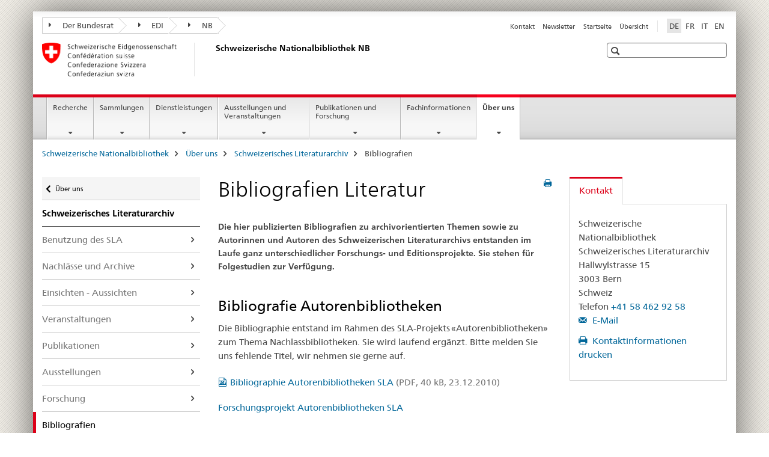

--- FILE ---
content_type: text/html;charset=utf-8
request_url: https://www.nb.admin.ch/snl/de/home/ueber-uns/sla/bibliografien-literatur.html
body_size: 13410
content:

<!DOCTYPE HTML>
<!--[if lt IE 7 ]> <html lang="de" class="no-js ie6 oldie"> <![endif]-->
<!--[if IE 7 ]> <html lang="de" class="no-js ie7 oldie"> <![endif]-->
<!--[if IE 8 ]> <html lang="de" class="no-js ie8 oldie"> <![endif]-->
<!--[if IE 9 ]> <html lang="de" class="no-js ie9"> <![endif]-->
<!--[if gt IE 9 ]><!--><html lang="de" class="no-js no-ie"> <!--<![endif]-->


    
<head>
    
    


	
	
		<title>Bibliografien Literatur</title>
	
	


<meta charset="utf-8" />
<meta http-equiv="X-UA-Compatible" content="IE=edge" />
<meta name="viewport" content="width=device-width, initial-scale=1.0" />
<meta http-equiv="cleartype" content="on" />


	<meta name="msapplication-TileColor" content="#ffffff"/>
	<meta name="msapplication-TileImage" content="/etc/designs/core/frontend/guidelines/img/ico/mstile-144x144.png"/>
	<meta name="msapplication-config" content="/etc/designs/core/frontend/guidelines/img/ico/browserconfig.xml"/>



	
		<meta name="description" content="Hier finden Sie Bibliografien zu Georges Borgeaud, Blaise Cendrars, Friedrich Dürrenmatt, Anna Felder, Jonas Fränkel, Plinio Martini, Grytzko Mascioni, Alberto Nessi, Giovanni Orelli und Andri Peer. " />
	
	





<meta name="language" content="de" />
<meta name="author" content="Schweizerische Nationalbibliothek NB" />




	<!-- current page in other languages -->
	
		<link rel="alternate" type="text/html" href="/snl/de/home/ueber-uns/sla/bibliografien-literatur.html" hreflang="de" lang="de"/>
	
		<link rel="alternate" type="text/html" href="/snl/en/home/about-us/sla/literature-bibliographies.html" hreflang="en" lang="en"/>
	
		<link rel="alternate" type="text/html" href="/snl/it/home/chi-siamo/asl/bibliografie-letterarie.html" hreflang="it" lang="it"/>
	
		<link rel="alternate" type="text/html" href="/snl/fr/home/portrait/als/bibliographies-litteraires.html" hreflang="fr" lang="fr"/>
	




	<meta name="twitter:card" content="summary"/>
	
	
		<meta property="og:url" content="https://www.nb.admin.ch/snl/de/home/ueber-uns/sla/bibliografien-literatur.html"/>
	
	<meta property="og:type" content="article"/>
	
		<meta property="og:title" content="Bibliografien Literatur"/>
	
	
		<meta property="og:description" content="Bibliografien zu Autorinnen und Autoren des Schweizerischen Literaturarchivs."/>
	
	






    









	<!--style type="text/css" id="antiClickjack">body{display:none !important;}</style-->
	<script type="text/javascript">

		var styleElement = document.createElement('STYLE');
		styleElement.setAttribute('id', 'antiClickjack');
		styleElement.setAttribute('type', 'text/css');
		styleElement.innerHTML = 'body {display:none !important;}';
		document.getElementsByTagName('HEAD')[0].appendChild(styleElement);

		if (self === top) {
			var antiClickjack = document.getElementById("antiClickjack");
			antiClickjack.parentNode.removeChild(antiClickjack);
		} else {
			top.location = self.location;
		}
	</script>




<script src="/etc.clientlibs/clientlibs/granite/jquery.min.js"></script>
<script src="/etc.clientlibs/clientlibs/granite/utils.min.js"></script>



	<script>
		Granite.I18n.init({
			locale: "de",
			urlPrefix: "/libs/cq/i18n/dict."
		});
	</script>



	<link rel="stylesheet" href="/etc/designs/core/frontend/guidelines.min.css" type="text/css">

	<link rel="stylesheet" href="/etc/designs/core/frontend/modules.min.css" type="text/css">

	
	<link rel="shortcut icon" href="/etc/designs/core/frontend/guidelines/img/ico/favicon.ico">
	<link rel="apple-touch-icon" sizes="57x57" href="/etc/designs/core/frontend/guidelines/img/ico/apple-touch-icon-57x57.png"/>
	<link rel="apple-touch-icon" sizes="114x114" href="/etc/designs/core/frontend/guidelines/img/ico/apple-touch-icon-114x114.png"/>
	<link rel="apple-touch-icon" sizes="72x72" href="/etc/designs/core/frontend/guidelines/img/ico/apple-touch-icon-72x72.png"/>
	<link rel="apple-touch-icon" sizes="144x144" href="/etc/designs/core/frontend/guidelines/img/ico/apple-touch-icon-144x144.png"/>
	<link rel="apple-touch-icon" sizes="60x60" href="/etc/designs/core/frontend/guidelines/img/ico/apple-touch-icon-60x60.png"/>
	<link rel="apple-touch-icon" sizes="120x120" href="/etc/designs/core/frontend/guidelines/img/ico/apple-touch-icon-120x120.png"/>
	<link rel="apple-touch-icon" sizes="76x76" href="/etc/designs/core/frontend/guidelines/img/ico/apple-touch-icon-76x76.png"/>
	<link rel="icon" type="image/png" href="/etc/designs/core/frontend/guidelines/img/ico/favicon-96x96.png" sizes="96x96"/>
	<link rel="icon" type="image/png" href="/etc/designs/core/frontend/guidelines/img/ico/favicon-16x16.png" sizes="16x16"/>
	<link rel="icon" type="image/png" href="/etc/designs/core/frontend/guidelines/img/ico/favicon-32x32.png" sizes="32x32"/>







	<!--[if lt IE 9]>
		<script src="https://cdnjs.cloudflare.com/polyfill/v2/polyfill.js?version=4.8.0"></script>
	<![endif]-->



    



    
        

	

    

</head>


    

<body class="mod mod-layout   skin-layout-template-contentpage" data-glossary="/snl/de/home.glossaryjs.json">

<div class="mod mod-homepage">
<ul class="access-keys" role="navigation">
    <li><a href="/snl/de/home.html" accesskey="0">Homepage</a></li>
    
    <li><a href="#main-navigation" accesskey="1">Main navigation</a></li>
    
    
    <li><a href="#content" accesskey="2">Content area</a></li>
    
    
    <li><a href="#site-map" accesskey="3">Sitemap</a></li>
    
    
    <li><a href="#search-field" accesskey="4">Search</a></li>
    
</ul>
</div>

<!-- begin: container -->
<div class="container container-main">

    


<header style="background-size: cover; background-image:" role="banner">
	

	<div class="clearfix">
		
			


	



	<nav class="navbar treecrumb pull-left">

		
		
			<h2 class="sr-only">Schweizerische Nationalbibliothek</h2>
		

		
			
				<ul class="nav navbar-nav">
				

						

						
						<li class="dropdown">
							
							
								
									<a id="federalAdministration-dropdown" href="#" aria-label="Der Bundesrat" class="dropdown-toggle" data-toggle="dropdown"><span class="icon icon--right"></span> Der Bundesrat</a>
								
								
							

							
								
								<ul class="dropdown-menu" role="menu" aria-labelledby="federalAdministration-dropdown">
									
										
										<li class="dropdown-header">
											
												
													<a href="http://www.admin.ch/" aria-label="Bundesverwaltung admin.ch" target="_blank" title="">Bundesverwaltung admin.ch</a>
												
												
											

											
											
												
													<ul>
														<li>
															
																
																
																
																	<a href="http://www.bk.admin.ch/" aria-label="BK: Schweizerische Bundeskanzlei" target="_blank" title=""> BK: Schweizerische Bundeskanzlei</a>
																
															
														</li>
													</ul>
												
											
												
													<ul>
														<li>
															
																
																
																
																	<a href="http://www.eda.admin.ch/" aria-label="EDA: Eidgenössisches Departement für auswärtige Angelegenheiten" target="_blank" title=""> EDA: Eidgenössisches Departement für auswärtige Angelegenheiten</a>
																
															
														</li>
													</ul>
												
											
												
													<ul>
														<li>
															
																
																
																
																	<a href="http://www.edi.admin.ch/" aria-label="EDI: Eidgenössisches Department des Innern" target="_blank" title=""> EDI: Eidgenössisches Department des Innern</a>
																
															
														</li>
													</ul>
												
											
												
													<ul>
														<li>
															
																
																
																
																	<a href="http://www.ejpd.admin.ch/" aria-label="EJPD: Eidgenössisches Justiz- und Polizeidepartment" target="_blank" title=""> EJPD: Eidgenössisches Justiz- und Polizeidepartment</a>
																
															
														</li>
													</ul>
												
											
												
													<ul>
														<li>
															
																
																
																
																	<a href="http://www.vbs.admin.ch/" aria-label="VBS: Eidgenössisches Department für Verteidigung, Bevölkerungsschutz und Sport" target="_blank" title=""> VBS: Eidgenössisches Department für Verteidigung, Bevölkerungsschutz und Sport</a>
																
															
														</li>
													</ul>
												
											
												
													<ul>
														<li>
															
																
																
																
																	<a href="http://www.efd.admin.ch/" aria-label="EFD: Eidgenössisches Finanzdepartement" target="_blank" title=""> EFD: Eidgenössisches Finanzdepartement</a>
																
															
														</li>
													</ul>
												
											
												
													<ul>
														<li>
															
																
																
																
																	<a href="http://www.wbf.admin.ch/" aria-label="WBF: Eidgenössisches Departement für Wirtschaft, Bildung und Forschung" target="_blank" title=""> WBF: Eidgenössisches Departement für Wirtschaft, Bildung und Forschung</a>
																
															
														</li>
													</ul>
												
											
												
													<ul>
														<li>
															
																
																
																
																	<a href="http://www.uvek.admin.ch/" aria-label="UVEK: Eidgenössisches Department für Umwelt, Verkehr, Energie und Kommunikation" target="_blank" title=""> UVEK: Eidgenössisches Department für Umwelt, Verkehr, Energie und Kommunikation</a>
																
															
														</li>
													</ul>
												
											
										</li>
									
								</ul>
							
						</li>
					

						

						
						<li class="dropdown">
							
							
								
									<a id="departement-dropdown" href="#" aria-label="EDI" class="dropdown-toggle" data-toggle="dropdown"><span class="icon icon--right"></span> EDI</a>
								
								
							

							
								
								<ul class="dropdown-menu" role="menu" aria-labelledby="departement-dropdown">
									
										
										<li class="dropdown-header">
											
												
													<a href="http://www.edi.admin.ch/" aria-label="EDI: Eidgenössisches Department des Innern" target="_blank" title="">EDI: Eidgenössisches Department des Innern</a>
												
												
											

											
											
												
													<ul>
														<li>
															
																
																
																
																	<a href="http://www.bak.admin.ch/" aria-label="BAK: Bundesamt für Kultur" target="_blank" title=""> BAK: Bundesamt für Kultur</a>
																
															
														</li>
													</ul>
												
											
												
													<ul>
														<li>
															
																
																
																
																	<a href="http://www.bag.admin.ch/" aria-label="BAG: Bundesamt für Gesundheit" target="_blank" title=""> BAG: Bundesamt für Gesundheit</a>
																
															
														</li>
													</ul>
												
											
												
													<ul>
														<li>
															
																
																
																
																	<a href="http://www.blv.admin.ch/" aria-label="BLV: Bundesamt für Lebensmittelsicherheit und Veterinärwesen" target="_blank" title=""> BLV: Bundesamt für Lebensmittelsicherheit und Veterinärwesen</a>
																
															
														</li>
													</ul>
												
											
												
													<ul>
														<li>
															
																
																
																
																	<a href="http://www.bsv.admin.ch/" aria-label="BSV: Bundesamt für Sozialversicherungen" target="_blank" title=""> BSV: Bundesamt für Sozialversicherungen</a>
																
															
														</li>
													</ul>
												
											
												
													<ul>
														<li>
															
																
																
																
																	<a href="http://www.bfs.admin.ch/" aria-label="BFS: Bundesamt für Statistik" target="_blank" title=""> BFS: Bundesamt für Statistik</a>
																
															
														</li>
													</ul>
												
											
												
													<ul>
														<li>
															
																
																
																
																	<a href="https://www.bar.admin.ch/" aria-label="BAR: Schweizerisches Bundesarchiv" target="_blank" title=""> BAR: Schweizerisches Bundesarchiv</a>
																
															
														</li>
													</ul>
												
											
												
													<ul>
														<li>
															
																
																
																
																	<a href="http://www.meteoschweiz.admin.ch/" aria-label="MeteoSchweiz: Bundesamt für Meteorologie und Klimatologie" target="_blank" title=""> MeteoSchweiz: Bundesamt für Meteorologie und Klimatologie</a>
																
															
														</li>
													</ul>
												
											
												
													<ul>
														<li>
															
																
																
																
																	<a href="http://www.swissmedic.ch/" aria-label="Swissmedic: Schweizerisches Heilmittelinstitut" target="_blank" title=""> Swissmedic: Schweizerisches Heilmittelinstitut</a>
																
															
														</li>
													</ul>
												
											
												
													<ul>
														<li>
															
																
																
																
																	<a href="http://www.ebg.admin.ch/" aria-label="EBG: Eidgenössisches Büro für die Gleichstellung von Frau und Mann" target="_blank" title=""> EBG: Eidgenössisches Büro für die Gleichstellung von Frau und Mann</a>
																
															
														</li>
													</ul>
												
											
										</li>
									
								</ul>
							
						</li>
					

						

						
						<li class="dropdown">
							
							
								
								
									<a id="federalOffice-dropdown" href="#" aria-label="NB" class="dropdown-toggle"><span class="icon icon--right"></span> NB</a>
								
							

							
						</li>
					
				</ul>
			
			
		
	</nav>




		

		
<!-- begin: metanav -->
<section class="nav-services clearfix">
	
	
		


	
	<h2>Bibliografien Literatur</h2>

	

		
		

		<nav class="nav-lang">
			<ul>
				
					<li>
						
							
								<a class="active" lang="de" title="Deutsch selected" aria-label="Deutsch selected">DE</a>
							
							
							
						
					</li>
				
					<li>
						
							
							
								<a href="/snl/fr/home/portrait/als/bibliographies-litteraires.html" lang="fr" title="Französisch" aria-label="Französisch">FR</a>
							
							
						
					</li>
				
					<li>
						
							
							
								<a href="/snl/it/home/chi-siamo/asl/bibliografie-letterarie.html" lang="it" title="Italienisch" aria-label="Italienisch">IT</a>
							
							
						
					</li>
				
					<li>
						
							
							
								<a href="/snl/en/home/about-us/sla/literature-bibliographies.html" lang="en" title="Englisch" aria-label="Englisch">EN</a>
							
							
						
					</li>
				
			</ul>
		</nav>

	


		
		

    
        
            
            

                
                <h2 class="sr-only">Service navigation</h2>

                <nav class="nav-service">
                    <ul>
                        
                        
                            <li></li>
                        
                            <li><a href="/snl/de/home/kontakt.html" title="Kontakt" aria-label="Kontakt" data-skipextcss="true">Kontakt</a></li>
                        
                            <li><a href="/snl/de/home/ueber-uns/newsletter-anmeldung.html" title="Newsletter" aria-label="Newsletter" data-skipextcss="true">Newsletter</a></li>
                        
                            <li><a href="/snl/de/home.html" title="Startseite" aria-label="Startseite" data-skipextcss="true">Startseite</a></li>
                        
                            <li><a href="/snl/de/home/sitemap.html" title="&Uuml;bersicht" aria-label="&Uuml;bersicht" data-skipextcss="true">&Uuml;bersicht</a></li>
                        
                    </ul>
                </nav>

            
        
    


	
	
</section>
<!-- end: metanav -->

	</div>

	
		

	
	
		
<div class="mod mod-logo">
    
        
        
            
                <a href="/snl/de/home.html" class="brand  hidden-xs" id="logo" title="Schweizerische Nationalbibliothek" aria-label="Schweizerische Nationalbibliothek">
                    
                        
                            <img src="/snl/de/_jcr_content/logo/image.imagespooler.png/1506065136257/logo.png" alt="Schweizerische Nationalbibliothek"/>
                        
                        
                    
                    <h2 id="logo-desktop-departement">Schweizerische Nationalbibliothek NB
                    </h2>
                </a>
                
            
        
    
</div>

	


	

 	
		


	



	
	
		

<div class="mod mod-searchfield">

	
		

		
			

			<!-- begin: sitesearch desktop-->
			<div class="mod mod-searchfield global-search global-search-standard">
				<form action="/snl/de/home/suche.html" class="form-horizontal form-search pull-right">
					<h2 class="sr-only">Suche</h2>
					<label for="search-field" class="sr-only"></label>
					<input id="search-field" name="query" class="form-control search-field" type="text" placeholder=""/>
                    <button class="icon icon--search icon--before" tabindex="0" role="button">
                        <span class="sr-only"></span>
                    </button>
                    <button class="icon icon--close icon--after search-reset" tabindex="0" role="button"><span class="sr-only"></span></button>
					<div class="search-results">
						<div class="search-results-list"></div>
					</div>
				</form>
			</div>
			<!-- end: sitesearch desktop-->

		
	

</div>

	



	

	

 	


</header>



    


	
	
		

<div class="mod mod-mainnavigation">

	<!-- begin: mainnav -->
	<div class="nav-main yamm navbar" id="main-navigation">

		<h2 class="sr-only">
			Hauptnavigation
		</h2>

		
			


<!-- mobile mainnav buttonbar -->
 <section class="nav-mobile">
	<div class="table-row">
		<div class="nav-mobile-header">
			<div class="table-row">
				<span class="nav-mobile-logo">
					
						
						
							<img src="/etc/designs/core/frontend/guidelines/img/swiss.svg" onerror="this.onerror=null; this.src='/etc/designs/core/frontend/guidelines/img/swiss.png'" alt="Schweizerische Nationalbibliothek NB"/>
						
					
				</span>
				<h2>
					<a href="/snl/de/home.html" title="Schweizerische Nationalbibliothek" aria-label="Schweizerische Nationalbibliothek">NB</a>
				</h2>
			</div>
		</div>
		<div class="table-cell dropdown">
			<a href="#" class="nav-mobile-menu dropdown-toggle" data-toggle="dropdown">
				<span class="icon icon--menu"></span>
			</a>
			<div class="drilldown dropdown-menu" role="menu">
				<div class="drilldown-container">
					<nav class="nav-page-list">
						
							<ul aria-controls="submenu">
								
									
									
										<li>
											
												
												
													<a href="/snl/de/home/recherche.html">Recherche</a>
												
											
										</li>
									
								
							</ul>
						
							<ul aria-controls="submenu">
								
									
									
										<li>
											
												
												
													<a href="/snl/de/home/sammlungen.html">Sammlungen</a>
												
											
										</li>
									
								
							</ul>
						
							<ul aria-controls="submenu">
								
									
									
										<li>
											
												
												
													<a href="/snl/de/home/dienstleistungen.html">Dienstleistungen</a>
												
											
										</li>
									
								
							</ul>
						
							<ul aria-controls="submenu">
								
									
									
										<li>
											
												
												
													<a href="/snl/de/home/ausstellungen-va.html">Ausstellungen und Veranstaltungen</a>
												
											
										</li>
									
								
							</ul>
						
							<ul aria-controls="submenu">
								
									
									
										<li>
											
												
												
													<a href="/snl/de/home/publikationen-forschung.html">Publikationen und Forschung</a>
												
											
										</li>
									
								
							</ul>
						
							<ul aria-controls="submenu">
								
									
									
										<li>
											
												
												
													<a href="/snl/de/home/fachinformationen.html">Fachinformationen</a>
												
											
										</li>
									
								
							</ul>
						
							<ul aria-controls="submenu">
								
									
									
										<li>
											
												
												
													<a href="/snl/de/home/ueber-uns.html">Über uns</a>
												
											
										</li>
									
								
							</ul>
						

						<button class="yamm-close-bottom" aria-label="Schliessen">
							<span class="icon icon--top" aria-hidden="true"></span>
						</button>
					</nav>
				</div>
			</div>
		</div>
		<div class="table-cell dropdown">
			<a href="#" class="nav-mobile-menu dropdown-toggle" data-toggle="dropdown">
				<span class="icon icon--search"></span>
			</a>
			<div class="dropdown-menu" role="menu">
				
				



	
		


<div class="mod mod-searchfield">

    
        <div class="mod mod-searchfield global-search global-search-mobile">
            <form action="/snl/de/home/suche.html" class="form  mod-searchfield-mobile" role="form">
                <h2 class="sr-only">Suche</h2>
                <label for="search-field-phone" class="sr-only">
                    
                </label>
                <input id="search-field-phone" name="query" class="search-input form-control" type="text" placeholder=""/>
                <button class="icon icon--search icon--before" tabindex="0" role="button">
                    <span class="sr-only"></span>
                </button>
                <button class="icon icon--close icon--after search-reset" tabindex="0" role="button"><span class="sr-only"></span></button>

                <div class="search-results">
                    <div class="search-results-list"></div>
                </div>
            </form>
        </div>
    

</div>

	
	


				
			</div>
		</div>
	</div>
</section>

		

		
		<ul class="nav navbar-nav" aria-controls="submenu">

			
			

				
                
				

				<li class="dropdown yamm-fw  ">
					
						
			      		
							<a href="/snl/de/home/recherche.html" aria-label="Recherche" class="dropdown-toggle" data-toggle="dropdown" data-url="/snl/de/home/recherche/_jcr_content/par.html">Recherche</a>
							
							<ul class="dropdown-menu" role="menu" aria-controls="submenu">
								<li>
									<div class="yamm-content container-fluid">
										<div class="row">
											<div class="col-sm-12">
												<button class="yamm-close btn btn-link icon icon--after icon--close pull-right">Schliessen</button>
											</div>
										</div>
										<div class="row">
											<div class="col-md-12 main-column">

											</div>
										</div>
										<br><br><br>
										<button class="yamm-close-bottom" aria-label="Schliessen"><span class="icon icon--top"></span></button>
									</div>
								</li>
							</ul>
						
					
				</li>
			

				
                
				

				<li class="dropdown yamm-fw  ">
					
						
			      		
							<a href="/snl/de/home/sammlungen.html" aria-label="Sammlungen" class="dropdown-toggle" data-toggle="dropdown" data-url="/snl/de/home/sammlungen/_jcr_content/par.html">Sammlungen</a>
							
							<ul class="dropdown-menu" role="menu" aria-controls="submenu">
								<li>
									<div class="yamm-content container-fluid">
										<div class="row">
											<div class="col-sm-12">
												<button class="yamm-close btn btn-link icon icon--after icon--close pull-right">Schliessen</button>
											</div>
										</div>
										<div class="row">
											<div class="col-md-12 main-column">

											</div>
										</div>
										<br><br><br>
										<button class="yamm-close-bottom" aria-label="Schliessen"><span class="icon icon--top"></span></button>
									</div>
								</li>
							</ul>
						
					
				</li>
			

				
                
				

				<li class="dropdown yamm-fw  ">
					
						
			      		
							<a href="/snl/de/home/dienstleistungen.html" aria-label="Dienstleistungen" class="dropdown-toggle" data-toggle="dropdown" data-url="/snl/de/home/dienstleistungen/_jcr_content/par.html">Dienstleistungen</a>
							
							<ul class="dropdown-menu" role="menu" aria-controls="submenu">
								<li>
									<div class="yamm-content container-fluid">
										<div class="row">
											<div class="col-sm-12">
												<button class="yamm-close btn btn-link icon icon--after icon--close pull-right">Schliessen</button>
											</div>
										</div>
										<div class="row">
											<div class="col-md-12 main-column">

											</div>
										</div>
										<br><br><br>
										<button class="yamm-close-bottom" aria-label="Schliessen"><span class="icon icon--top"></span></button>
									</div>
								</li>
							</ul>
						
					
				</li>
			

				
                
				

				<li class="dropdown yamm-fw  ">
					
						
			      		
							<a href="/snl/de/home/ausstellungen-va.html" aria-label="Ausstellungen und Veranstaltungen" class="dropdown-toggle" data-toggle="dropdown" data-url="/snl/de/home/ausstellungen-va/_jcr_content/par.html">Ausstellungen und Veranstaltungen</a>
							
							<ul class="dropdown-menu" role="menu" aria-controls="submenu">
								<li>
									<div class="yamm-content container-fluid">
										<div class="row">
											<div class="col-sm-12">
												<button class="yamm-close btn btn-link icon icon--after icon--close pull-right">Schliessen</button>
											</div>
										</div>
										<div class="row">
											<div class="col-md-12 main-column">

											</div>
										</div>
										<br><br><br>
										<button class="yamm-close-bottom" aria-label="Schliessen"><span class="icon icon--top"></span></button>
									</div>
								</li>
							</ul>
						
					
				</li>
			

				
                
				

				<li class="dropdown yamm-fw  ">
					
						
			      		
							<a href="/snl/de/home/publikationen-forschung.html" aria-label="Publikationen und Forschung" class="dropdown-toggle" data-toggle="dropdown" data-url="/snl/de/home/publikationen-forschung/_jcr_content/par.html">Publikationen und Forschung</a>
							
							<ul class="dropdown-menu" role="menu" aria-controls="submenu">
								<li>
									<div class="yamm-content container-fluid">
										<div class="row">
											<div class="col-sm-12">
												<button class="yamm-close btn btn-link icon icon--after icon--close pull-right">Schliessen</button>
											</div>
										</div>
										<div class="row">
											<div class="col-md-12 main-column">

											</div>
										</div>
										<br><br><br>
										<button class="yamm-close-bottom" aria-label="Schliessen"><span class="icon icon--top"></span></button>
									</div>
								</li>
							</ul>
						
					
				</li>
			

				
                
				

				<li class="dropdown yamm-fw  ">
					
						
			      		
							<a href="/snl/de/home/fachinformationen.html" aria-label="Fachinformationen" class="dropdown-toggle" data-toggle="dropdown" data-url="/snl/de/home/fachinformationen/_jcr_content/par.html">Fachinformationen</a>
							
							<ul class="dropdown-menu" role="menu" aria-controls="submenu">
								<li>
									<div class="yamm-content container-fluid">
										<div class="row">
											<div class="col-sm-12">
												<button class="yamm-close btn btn-link icon icon--after icon--close pull-right">Schliessen</button>
											</div>
										</div>
										<div class="row">
											<div class="col-md-12 main-column">

											</div>
										</div>
										<br><br><br>
										<button class="yamm-close-bottom" aria-label="Schliessen"><span class="icon icon--top"></span></button>
									</div>
								</li>
							</ul>
						
					
				</li>
			

				
                
				

				<li class="dropdown yamm-fw  current">
					
						
			      		
							<a href="/snl/de/home/ueber-uns.html" aria-label="Über uns" class="dropdown-toggle" data-toggle="dropdown" data-url="/snl/de/home/ueber-uns/_jcr_content/par.html">Über uns<span class="sr-only">current page</span></a>
							
							<ul class="dropdown-menu" role="menu" aria-controls="submenu">
								<li>
									<div class="yamm-content container-fluid">
										<div class="row">
											<div class="col-sm-12">
												<button class="yamm-close btn btn-link icon icon--after icon--close pull-right">Schliessen</button>
											</div>
										</div>
										<div class="row">
											<div class="col-md-12 main-column">

											</div>
										</div>
										<br><br><br>
										<button class="yamm-close-bottom" aria-label="Schliessen"><span class="icon icon--top"></span></button>
									</div>
								</li>
							</ul>
						
					
				</li>
			
		</ul>
	</div>
</div>

	



    

<!-- begin: main -->
<div class="container-fluid hidden-xs">
	<div class="row">
		<div class="col-sm-12">
			
	


<div class="mod mod-breadcrumb">
	<h2 id="br1" class="sr-only">Seitenpfad (Breadcrumb)</h2>
	<ol class="breadcrumb" role="menu" aria-labelledby="br1">
		
			<li><a href="/snl/de/home.html" title="Schweizerische Nationalbibliothek" aria-label="Schweizerische Nationalbibliothek">Schweizerische Nationalbibliothek</a><span class="icon icon--greater"></span></li>
		
			<li><a href="/snl/de/home/ueber-uns.html" title="&Uuml;ber uns" aria-label="&Uuml;ber uns">&Uuml;ber uns</a><span class="icon icon--greater"></span></li>
		
			<li><a href="/snl/de/home/ueber-uns/sla.html" title="Schweizerisches Literaturarchiv" aria-label="Schweizerisches Literaturarchiv">Schweizerisches Literaturarchiv</a><span class="icon icon--greater"></span></li>
		
		<li class="active" role="presentation">Bibliografien</li>
	</ol>
</div>

	
		</div>
	</div>
</div>



	
	
		<div class="container-fluid">
			

<div class="row">
    <div class="col-sm-4 col-md-3 drilldown">
        

<div class="mod mod-leftnavigation">

		<a href="#collapseSubNav" data-toggle="collapse" class="collapsed visible-xs">Unternavigation</a>
		<div class="drilldown-container">
			<nav class="nav-page-list">
				
					<a href="/snl/de/home/ueber-uns.html" class="icon icon--before icon--less visible-xs">Zurück</a>

					<a href="/snl/de/home/ueber-uns.html" class="icon icon--before icon--less"><span class="sr-only">Zurück </span>Über uns</a>
				
				<ul>
					
						
							
							
								<li class="list-emphasis">
									<a href="/snl/de/home/ueber-uns/sla.html">Schweizerisches Literaturarchiv</a>
								</li>
							
						
					

					
					
					
						
					

					
						
							
							
								
									
										<li class="list-sub">
											<a href="/snl/de/home/ueber-uns/sla/benutzungsla.html">Benutzung des SLA</a>
											<nav class="drilldown-sub" aria-expanded="false">

												<a href="#" class="icon icon--before icon--less drilldown-back">
													<span class="sr-only">Zurück </span>
													
														
															Schweizerisches Literaturarchiv
														
														
													
												</a>

												<ul>
													<li class="list-emphasis">
														<a href="/snl/de/home/ueber-uns/sla/benutzungsla.html">Benutzung des SLA</a>
													</li>

													
														<li><a href="/snl/de/home/ueber-uns/sla/benutzungsla/angebot-zugang.html">Angebot und Zugang</a></li>
													
														<li><a href="/snl/de/home/ueber-uns/sla/benutzungsla/mitarbeitende.html">Ihre Ansprechpersonen</a></li>
													
														<li><a href="/snl/de/home/ueber-uns/sla/benutzungsla/tools.html">Recherchemöglichkeiten</a></li>
													
												</ul>
											</nav>
										</li>
									
									
								
							
						
					
						
							
							
								
									
										<li class="list-sub">
											<a href="/snl/de/home/ueber-uns/sla/nachlaesse-archive.html">Nachlässe und Archive</a>
											<nav class="drilldown-sub" aria-expanded="false">

												<a href="#" class="icon icon--before icon--less drilldown-back">
													<span class="sr-only">Zurück </span>
													
														
															Schweizerisches Literaturarchiv
														
														
													
												</a>

												<ul>
													<li class="list-emphasis">
														<a href="/snl/de/home/ueber-uns/sla/nachlaesse-archive.html">Nachlässe und Archive</a>
													</li>

													
														<li><a href="/snl/de/home/ueber-uns/sla/nachlaesse-archive/fokus.html">Im Fokus</a></li>
													
														<li><a href="/snl/de/home/ueber-uns/sla/nachlaesse-archive/digitalisierte-nachlaesse.html">Digitalisierte Nachlässe und Archive</a></li>
													
														<li><a href="/snl/de/home/ueber-uns/sla/nachlaesse-archive/alleabisk.html">A–K</a></li>
													
														<li><a href="/snl/de/home/ueber-uns/sla/nachlaesse-archive/allelbisz.html">L–Z</a></li>
													
														<li><a href="/snl/de/home/ueber-uns/sla/nachlaesse-archive/deutsch.html">In deutscher Sprache</a></li>
													
														<li><a href="/snl/de/home/ueber-uns/sla/nachlaesse-archive/franzoesisch.html">In französischer Sprache</a></li>
													
														<li><a href="/snl/de/home/ueber-uns/sla/nachlaesse-archive/italienisch.html">In italienischer Sprache</a></li>
													
														<li><a href="/snl/de/home/ueber-uns/sla/nachlaesse-archive/raetoromanisch.html">In rätoromanischer Sprache</a></li>
													
														<li><a href="/snl/de/home/ueber-uns/sla/nachlaesse-archive/einzeldokumente.html">Einzeldokumente</a></li>
													
														<li><a href="/snl/de/home/ueber-uns/sla/nachlaesse-archive/audiovisuelle-dokumente-sla.html">Audiovisuelle Dokumente</a></li>
													
												</ul>
											</nav>
										</li>
									
									
								
							
						
					
						
							
							
								
									
										<li class="list-sub">
											<a href="/snl/de/home/ueber-uns/sla/einsichten-aussichten.html">Einsichten - Aussichten</a>
											<nav class="drilldown-sub" aria-expanded="false">

												<a href="#" class="icon icon--before icon--less drilldown-back">
													<span class="sr-only">Zurück </span>
													
														
															Schweizerisches Literaturarchiv
														
														
													
												</a>

												<ul>
													<li class="list-emphasis">
														<a href="/snl/de/home/ueber-uns/sla/einsichten-aussichten.html">Einsichten - Aussichten</a>
													</li>

													
														<li><a href="/snl/de/home/ueber-uns/sla/einsichten-aussichten/einsichten---aussichten-2025.html">2025</a></li>
													
														<li><a href="/snl/de/home/ueber-uns/sla/einsichten-aussichten/einsichten---aussichten-2024.html">2024</a></li>
													
														<li><a href="/snl/de/home/ueber-uns/sla/einsichten-aussichten/einsichten---aussichten-2023.html">2023</a></li>
													
														<li><a href="/snl/de/home/ueber-uns/sla/einsichten-aussichten/einsichten---aussichten-2022.html">2022</a></li>
													
														<li><a href="/snl/de/home/ueber-uns/sla/einsichten-aussichten/einsichten---aussichten-2021.html">2021</a></li>
													
														<li><a href="/snl/de/home/ueber-uns/sla/einsichten-aussichten/einsichten---aussichten-2020.html">2020</a></li>
													
														<li><a href="/snl/de/home/ueber-uns/sla/einsichten-aussichten/einsichten---aussichten-2019.html">2019</a></li>
													
														<li><a href="/snl/de/home/ueber-uns/sla/einsichten-aussichten/einsichten---aussichten-2018.html">2018</a></li>
													
														<li><a href="/snl/de/home/ueber-uns/sla/einsichten-aussichten/einsichten---aussichten-2017.html">2017</a></li>
													
														<li><a href="/snl/de/home/ueber-uns/sla/einsichten-aussichten/einsichten---aussichten-2016.html">2016</a></li>
													
														<li><a href="/snl/de/home/ueber-uns/sla/einsichten-aussichten/einsichten---aussichten-2015.html">2015</a></li>
													
														<li><a href="/snl/de/home/ueber-uns/sla/einsichten-aussichten/einsichten---aussichten-2014.html">2014</a></li>
													
														<li><a href="/snl/de/home/ueber-uns/sla/einsichten-aussichten/einsichten---aussichten-2013.html">2013</a></li>
													
														<li><a href="/snl/de/home/ueber-uns/sla/einsichten-aussichten/einsichten---aussichten-2012.html">2012</a></li>
													
														<li><a href="/snl/de/home/ueber-uns/sla/einsichten-aussichten/einsichten---aussichten-2011.html">2011</a></li>
													
												</ul>
											</nav>
										</li>
									
									
								
							
						
					
						
							
							
								
									
										<li class="list-sub">
											<a href="/snl/de/home/ueber-uns/sla/veranstaltungen-sla.html">Veranstaltungen</a>
											<nav class="drilldown-sub" aria-expanded="false">

												<a href="#" class="icon icon--before icon--less drilldown-back">
													<span class="sr-only">Zurück </span>
													
														
															Schweizerisches Literaturarchiv
														
														
													
												</a>

												<ul>
													<li class="list-emphasis">
														<a href="/snl/de/home/ueber-uns/sla/veranstaltungen-sla.html">Veranstaltungen</a>
													</li>

													
														<li><a href="/snl/de/home/ueber-uns/sla/veranstaltungen-sla/veranstaltungen-2026.html">2026</a></li>
													
														<li><a href="/snl/de/home/ueber-uns/sla/veranstaltungen-sla/veranstaltungen-2025.html">2025</a></li>
													
														<li><a href="/snl/de/home/ueber-uns/sla/veranstaltungen-sla/veranstaltungen-2024.html">2024</a></li>
													
														<li><a href="/snl/de/home/ueber-uns/sla/veranstaltungen-sla/veranstaltungen-2023.html">2023</a></li>
													
														<li><a href="/snl/de/home/ueber-uns/sla/veranstaltungen-sla/veranstaltungen-2022.html">2022</a></li>
													
														<li><a href="/snl/de/home/ueber-uns/sla/veranstaltungen-sla/fd2021.html">100 Jahre Dürrenmatt 2021</a></li>
													
														<li><a href="/snl/de/home/ueber-uns/sla/veranstaltungen-sla/veranstaltungen-2021.html">2021</a></li>
													
														<li><a href="/snl/de/home/ueber-uns/sla/veranstaltungen-sla/veranstaltungen-2020.html">2020</a></li>
													
												</ul>
											</nav>
										</li>
									
									
								
							
						
					
						
							
							
								
									
										<li class="list-sub">
											<a href="/snl/de/home/ueber-uns/sla/publikationen.html">Publikationen</a>
											<nav class="drilldown-sub" aria-expanded="false">

												<a href="#" class="icon icon--before icon--less drilldown-back">
													<span class="sr-only">Zurück </span>
													
														
															Schweizerisches Literaturarchiv
														
														
													
												</a>

												<ul>
													<li class="list-emphasis">
														<a href="/snl/de/home/ueber-uns/sla/publikationen.html">Publikationen</a>
													</li>

													
														<li><a href="/snl/de/home/ueber-uns/sla/publikationen/passim.html">Passim</a></li>
													
														<li><a href="/snl/de/home/ueber-uns/sla/publikationen/bulletin-staro.html">Bulletin Starobinski</a></li>
													
														<li><a href="/snl/de/home/ueber-uns/sla/publikationen/quarto.html">Quarto</a></li>
													
														<li><a href="/snl/de/home/ueber-uns/sla/publikationen/editionen.html">Editionen</a></li>
													
														<li><a href="/snl/de/home/ueber-uns/sla/publikationen/sammelbaende.html">Sammelbände</a></li>
													
														<li><a href="/snl/de/home/ueber-uns/sla/publikationen/monografien-sla.html">Monografien des SLA</a></li>
													
														<li><a href="/snl/de/home/ueber-uns/sla/publikationen/monografien-bestaende.html">Monografien zu SLA Beständen</a></li>
													
												</ul>
											</nav>
										</li>
									
									
								
							
						
					
						
							
							
								
									
										<li class="list-sub">
											<a href="/snl/de/home/ueber-uns/sla/ausstellungen-sla.html">Ausstellungen</a>
											<nav class="drilldown-sub" aria-expanded="false">

												<a href="#" class="icon icon--before icon--less drilldown-back">
													<span class="sr-only">Zurück </span>
													
														
															Schweizerisches Literaturarchiv
														
														
													
												</a>

												<ul>
													<li class="list-emphasis">
														<a href="/snl/de/home/ueber-uns/sla/ausstellungen-sla.html">Ausstellungen</a>
													</li>

													
														<li><a href="/snl/de/home/ueber-uns/sla/ausstellungen-sla/ausstellungen-past.html">Ausstellungen</a></li>
													
												</ul>
											</nav>
										</li>
									
									
								
							
						
					
						
							
							
								
									
										<li class="list-sub">
											<a href="/snl/de/home/ueber-uns/sla/forschung-sla.html">Forschung</a>
											<nav class="drilldown-sub" aria-expanded="false">

												<a href="#" class="icon icon--before icon--less drilldown-back">
													<span class="sr-only">Zurück </span>
													
														
															Schweizerisches Literaturarchiv
														
														
													
												</a>

												<ul>
													<li class="list-emphasis">
														<a href="/snl/de/home/ueber-uns/sla/forschung-sla.html">Forschung</a>
													</li>

													
														<li><a href="/snl/de/home/ueber-uns/sla/forschung-sla/kryptophilologie.html">Jonas Fränkels Kryptophilologie</a></li>
													
														<li><a href="/snl/de/home/ueber-uns/sla/forschung-sla/cercle-starobinski.html">Cercle Jean Starobinski</a></li>
													
														<li><a href="/snl/de/home/ueber-uns/sla/forschung-sla/fns-bollack.html">Lectures de Jean Bollack</a></li>
													
														<li><a href="/snl/de/home/ueber-uns/sla/forschung-sla/erweiterte-stoffe-ausgabe.html">Friedrich Dürrenmatt: Das Stoffe-Projekt</a></li>
													
														<li><a href="/snl/de/home/ueber-uns/sla/forschung-sla/hennings-studienausgabe.html">Emmy Hennings Studienausgabe</a></li>
													
														<li><a href="/snl/de/home/ueber-uns/sla/forschung-sla/hermann-burgers-lokalbericht.html">Hermann Burgers «Lokalbericht»</a></li>
													
														<li><a href="/snl/de/home/ueber-uns/sla/forschung-sla/pratiche-d-autore.html">Pratiche d’autore</a></li>
													
														<li><a href="/snl/de/home/ueber-uns/sla/forschung-sla/blick-nach-sueden.html">Blick nach Süden</a></li>
													
														<li><a href="/snl/de/home/ueber-uns/sla/forschung-sla/rilkes-malte-edition.html">Rilkes Malte: Edition</a></li>
													
														<li><a href="/snl/de/home/ueber-uns/sla/forschung-sla/autorenbibliotheken-sla.html">Autorenbibliotheken</a></li>
													
														<li><a href="/snl/de/home/ueber-uns/sla/forschung-sla/lyrik-andri-peer.html">Tradition und Moderne in der Lyrik Andri Peers</a></li>
													
												</ul>
											</nav>
										</li>
									
									
								
							
						
					
						
							
								<li class="active">
									Bibliografien <span class="sr-only">selected</span>
								</li>
							
							
						
					
						
							
							
								
									
									
										<li>
											<a href="/snl/de/home/ueber-uns/sla/sammelgrundsaetze.html">Erwerbspolitik</a>
										</li>
									
								
							
						
					
						
							
							
								
									
									
										<li>
											<a href="/snl/de/home/ueber-uns/sla/auftrag-des-sla.html">Auftrag</a>
										</li>
									
								
							
						
					
						
							
							
								
									
										<li class="list-sub">
											<a href="/snl/de/home/ueber-uns/sla/sla-partner.html">Partner</a>
											<nav class="drilldown-sub" aria-expanded="false">

												<a href="#" class="icon icon--before icon--less drilldown-back">
													<span class="sr-only">Zurück </span>
													
														
															Schweizerisches Literaturarchiv
														
														
													
												</a>

												<ul>
													<li class="list-emphasis">
														<a href="/snl/de/home/ueber-uns/sla/sla-partner.html">Partner</a>
													</li>

													
														<li><a href="/snl/de/home/ueber-uns/sla/sla-partner/foerderverein.html">Förderverein</a></li>
													
														<li><a href="/snl/de/home/ueber-uns/sla/sla-partner/duerrenmatt-mansarde.html">Dürrenmatt-Mansarde</a></li>
													
												</ul>
											</nav>
										</li>
									
									
								
							
						
					
				</ul>
			</nav>
		</div>

</div>

    </div>
    <div class="col-sm-8 col-md-9 main-column" id="content" role="main">
        <div class="row">
            <div class="col-md-8 main-content js-glossary-context">
                

<div class="visible-xs visible-sm">
	<p><a href="#context-sidebar" class="icon icon--before icon--root">Navigation</a></p>
</div>

<div class="contentHead">
	



<div class="mod mod-backtooverview">
	
</div>


	
	


	
	
		<a href="javascript:$.printPreview.printPreview()" onclick="" class="icon icon--before icon--print pull-right" title="Seite drucken"></a>
	




	
	

<div class="mod mod-contentpagefull">
    <h1 class="text-inline">Bibliografien Literatur</h1>
</div>

</div>	






<div class="mod mod-text">
    
        
        
            <article class="clearfix">
                
                
                    <p class="lead">Die hier publizierten Bibliografien zu archivorientierten Themen sowie zu Autorinnen und Autoren des Schweizerischen Literaturarchivs entstanden im Laufe ganz unterschiedlicher Forschungs- und Editionsprojekte. Sie stehen für Folgestudien zur Verfügung.</p>
                
            </article>
        
    
</div>
<div class="mod mod-text">
    
        
        
            <article class="clearfix">
                
                    <h2>Bibliografie Autorenbibliotheken</h2>
<p>Die Bibliographie entstand im Rahmen des SLA-Projekts «Autorenbibliotheken» zum Thema Nachlassbibliotheken. Sie wird laufend ergänzt. Bitte melden Sie uns fehlende Titel, wir nehmen sie gerne auf.</p>

                
                
            </article>
        
    
</div>
<div class="mod mod-download">
	
	
	
	<p>
		<a href="/dam/snl/de/dokumente/literaturarchiv/publikationen/bibliographie_autorenbibliothekensla.pdf.download.pdf/bibliographie_autorenbibliothekensla.pdf" title="Bibliographie Autorenbibliotheken SLA" class="icon icon--before icon--pdf">Bibliographie Autorenbibliotheken SLA<span class="text-dimmed"> (PDF, 40 kB, 23.12.2010)</span></a>
	</p>
	
	
</div>
<div class="mod mod-link">
	
		
		
			<p>
				<a href="/snl/de/home/ueber-uns/sla/forschung-sla/autorenbibliotheken-sla.html" title="Forschungsprojekt Autorenbibliotheken SLA" aria-label="Forschungsprojekt Autorenbibliotheken SLA">Forschungsprojekt Autorenbibliotheken SLA</a>
			</p>
		
	
</div>
<div class="mod mod-text">
    
        
        
            <article class="clearfix">
                
                    <h2>Bibliografie Cla Biert&nbsp;</h2>
<p>Die beiliegende Bibliografie wurde für die Edition zur Hundertjahrfeier «L’odur dal füm. Raquints 1949–1980» (2020) zusammengestellt. Sie enthält die bekannteren Prosatexte von Cla Biert, Übersetzungen in andere rätoromanische Idiome und weitere Sprachen, poetologische Essais und Artikel des Autors sowie die Sekundärliteratur zu seinem Werk.<br>
</p>

                
                
            </article>
        
    
</div>
<div class="mod mod-download">
	
	
	
	<p>
		<a href="/dam/snl/de/dokumente/literaturarchiv/publikationen/bibliografia_cla-biert.pdf.download.pdf/bibliografia_cla-biert.pdf" title="Bibliografia da Cla Biert" class="icon icon--before icon--pdf">Bibliografia da Cla Biert<span class="text-dimmed"> (PDF, 682 kB, 07.10.2021)</span></a>
	</p>
	
	
</div>
<div class="mod mod-link">
	
		
		
			<p>
				<a href="/snl/de/home/ueber-uns/sla/nachlaesse-archive/fokus/biert.html" target="_self" title="Im Fokus: Cla Biert im SLA " aria-label="Im Fokus: Cla Biert im SLA ">Im Fokus: Cla Biert im SLA </a>
			</p>
		
	
</div>
<div class="mod mod-text">
    
        
        
            <article class="clearfix">
                
                    <h2>Bibliographie Georges Borgeaud</h2>
<p>La bibliographie Georges Borgeaud recense non seulement les œuvres de l'écrivain, mais aussi une sélection d'articles et d'études critiques, ainsi que des documents audiovisuels ou radiophoniques.</p>

                
                
            </article>
        
    
</div>
<div class="mod mod-link">
	
		
		
			<p>
				<a href="https://georgesborgeaud.ch/bibliographie/de-georges-borgeaud/" target="_blank" aria-label="Bibliographie de Georges Borgeaud" class="icon icon--after icon--external" title="">Bibliographie de Georges Borgeaud</a>
			</p>
		
	
</div>
<div class="mod mod-link">
	
		
		
			<p>
				<a href="https://georgesborgeaud.ch/bibliographie/sur-georges-borgeaud/" target="_blank" aria-label="Bibliographie sur Georges Borgeaud" class="icon icon--after icon--external" title="">Bibliographie sur Georges Borgeaud</a>
			</p>
		
	
</div>
<div class="mod mod-link">
	
		
		
			<p>
				<a href="/snl/de/home/ueber-uns/sla/nachlaesse-archive/fokus/borgeaud.html" target="_self" title="Im Fokus: Georges Borgeaud im SLA" aria-label="Im Fokus: Georges Borgeaud im SLA">Im Fokus: Georges Borgeaud im SLA</a>
			</p>
		
	
</div>
<div class="mod mod-text">
    
        
        
            <article class="clearfix">
                
                    <h2>Bibliographie Blaise Cendrars</h2>
<p>Bibliographie établie par Hughes&nbsp;Richard : publications de Blaise Cendrars et autour de Blaise Cendrars.</p>

                
                
            </article>
        
    
</div>
<div class="mod mod-link">
	
		
		
			<p>
				<a href="http://nbn-resolving.de/urn/resolver.pl?urn=urn:nbn:ch:bel-90907" target="_blank" aria-label="Bibliographie Blaise Cendrars" class="icon icon--after icon--external" title="">Bibliographie Blaise Cendrars</a>
			</p>
		
	
</div>
<div class="mod mod-link">
	
		
		
			<p>
				<a href="/snl/de/home/ueber-uns/sla/nachlaesse-archive/fokus/cendrars.html" target="_self" title="Im Fokus: Blaise Cendrars im SLA" aria-label="Im Fokus: Blaise Cendrars im SLA">Im Fokus: Blaise Cendrars im SLA</a>
			</p>
		
	
</div>
<div class="mod mod-text">
    
        
        
            <article class="clearfix">
                
                    <h2>Bibliografie Friedrich Dürrenmatt</h2>
<p>Chronologisch/alphabetisch geordnet. Ausgeklammert sind Rezensionen und Würdigungen in der Tagespresse sowie teilweise Arbeiten und Unterlagen für den Unterricht (vergleiche separate Liste).</p>

                
                
            </article>
        
    
</div>
<div class="mod mod-download">
	
	
	
	<p>
		<a href="/dam/snl/de/dokumente/literaturarchiv/bibliografien/fd_wissenschaftliche_sekundaerliteratur.pdf.download.pdf/fd_wissenschaftliche_sekundaerliteratur.pdf" title="Wissenschaftliche Sekundärliteratur" class="icon icon--before icon--pdf">Wissenschaftliche Sekund&auml;rliteratur<span class="text-dimmed"> (PDF, 682 kB, 26.09.2018)</span></a>
	</p>
	
	
</div>
<div class="mod mod-download">
	
	
	
	<p>
		<a href="/dam/snl/de/dokumente/literaturarchiv/bibliografien/fd_diverse_publikationen.pdf.download.pdf/fd_diverse_publikationen.pdf" title="Diverse Publikationen" class="icon icon--before icon--pdf">Diverse Publikationen<span class="text-dimmed"> (PDF, 221 kB, 26.09.2018)</span></a>
	</p>
	
	
</div>
<div class="mod mod-download">
	
	
	
	<p>
		<a href="/dam/snl/de/dokumente/literaturarchiv/bibliografien/fd_unterrichtsmaterialien.pdf.download.pdf/fd_unterrichtsmaterialien.pdf" title="Unterrichtsmaterialien" class="icon icon--before icon--pdf">Unterrichtsmaterialien<span class="text-dimmed"> (PDF, 293 kB, 26.09.2018)</span></a>
	</p>
	
	
</div>
<div class="mod mod-download">
	
	
	
	<p>
		<a href="/dam/snl/de/dokumente/literaturarchiv/bibliografien/fd_ergaenzungen_zu_aelteren_bibliographien.pdf.download.pdf/fd_ergaenzungen_zu_aelteren_bibliographien.pdf" title="Ergänzungen zu älteren Bibliografien" class="icon icon--before icon--pdf">Erg&auml;nzungen zu &auml;lteren Bibliografien<span class="text-dimmed"> (PDF, 207 kB, 26.09.2018)</span></a>
	</p>
	
	
</div>
<div class="mod mod-download">
	
	
	
	<p>
		<a href="/dam/snl/de/dokumente/literaturarchiv/bibliografien/fd_unpublizierte_arbeiten.pdf.download.pdf/fd_unpublizierte_arbeiten.pdf" title="Unpublizierte Arbeiten" class="icon icon--before icon--pdf">Unpublizierte Arbeiten<span class="text-dimmed"> (PDF, 268 kB, 26.09.2018)</span></a>
	</p>
	
	
</div>
<div class="mod mod-link">
	
		
		
			<p>
				<a href="/snl/de/home/ueber-uns/sla/nachlaesse-archive/fokus/duerrenmatt.html" target="_self" title="Im Fokus: Friedrich D&uuml;rrenmatt im SLA" aria-label="Im Fokus: Friedrich D&uuml;rrenmatt im SLA">Im Fokus: Friedrich D&uuml;rrenmatt im SLA</a>
			</p>
		
	
</div>
<div class="mod mod-text">
    
        
        
            <article class="clearfix">
                
                    <h2>Bibliografie Jonas Fränkel</h2>
<p>Das Buch «Jonas Fränkel / Bibliographie / seit MCM» (BJF) ist ein Unikat und enthält über 500 Publikationen von Jonas Fränkel (1879–1965) aus der Zeit von 1900–1965. Der Germanist hat sich dieses Buch 1900 als Blindband anfertigen lassen und danach zeitlebens handschriftlich die bibliographischen Angaben seiner Buch- und Artikelveröffentlichungen verzeichnet.</p>

                
                
            </article>
        
    
</div>
<div class="mod mod-link">
	
		
		
			<p>
				<a href="http://nbn-resolving.de/urn/resolver.pl?urn=urn:nbn:ch:bel-48294" target="_blank" aria-label="Fr&auml;nkel, Jonas: &laquo;Bibliographie seit MCM&raquo;" class="icon icon--after icon--external" title="">Fr&auml;nkel, Jonas: &laquo;Bibliographie seit MCM&raquo;</a>
			</p>
		
	
</div>
<div class="mod mod-text">
    
        
        
            <article class="clearfix">
                
                    <h2>Bibliografia Grytzko Mascioni</h2>
<p>In concomitanza con la catalogazione del fondo di Grytzko Mascioni e la sua apertura al pubblico nel 2013, la stipendiata Sara Lonati ha redatto una bibliografia completa che fornisce una panoramica integrale sulla produzione dell'autore e la critica a essa dedicata.</p>

                
                
            </article>
        
    
</div>
<div class="mod mod-download">
	
	
	
	<p>
		<a href="/dam/snl/de/dokumente/literaturarchiv/publikationen/bibliografia_grytzkomascioni.pdf.download.pdf/bibliografia_grytzkomascioni.pdf" title="Bibliografia Grytzko Mascioni" class="icon icon--before icon--pdf">Bibliografia Grytzko Mascioni<span class="text-dimmed"> (PDF, 213 kB, 26.08.2013)</span></a>
	</p>
	
	
</div>
<div class="mod mod-text">
    
        
        
            <article class="clearfix">
                
                    <h2>Bibliografia Alberto Nessi</h2>
<p>In concomitanza con la catalogazione del suo fondo e la sua apertura al pubblico nel 2012, il poeta e narratore Alberto Nessi ha fatto pervenire all'Archivio svizzero di letteratura una bibliografia completa che fornisce una panoramica integrale sulla produzione letteraria dell'autore.</p>

                
                
            </article>
        
    
</div>
<div class="mod mod-download">
	
	
	
	<p>
		<a href="/dam/snl/de/dokumente/literaturarchiv/publikationen/bibliografia_albertonessi.pdf.download.pdf/bibliografia_albertonessi.pdf" title="Bibliografia Alberto Nessi" class="icon icon--before icon--pdf">Bibliografia Alberto Nessi<span class="text-dimmed"> (PDF, 151 kB, 29.04.2013)</span></a>
	</p>
	
	
</div>
<div class="mod mod-text">
    
        
        
            <article class="clearfix">
                
                    <h2>Bibliografia Giovanni Orelli</h2>
<p>La presente&nbsp;bibliografia dell’opera di Giovanni Orelli e della sua critica è frutto dei&nbsp;lavori del seminario di ricerca «Un autore contemporaneo e i suoi interpreti: Giovanni&nbsp;Orelli», tenuto da Giovanna&nbsp;Cordibella presso l’Istituto di Lingua e Letteratura italiana dell’Università&nbsp;di Berna nel semestre primaverile 2017.</p>

                
                
            </article>
        
    
</div>
<div class="mod mod-download">
	
	
	
	<p>
		<a href="/dam/snl/de/dokumente/literaturarchiv/publikationen/Bibliografia_Giovanni_Orelli.pdf.download.pdf/Bibliografia_Giovanni_Orelli.pdf" title="Bibliografia di Giovanni Orelli" class="icon icon--before icon--pdf">Bibliografia di Giovanni Orelli<span class="text-dimmed"> (PDF, 314 kB, 16.04.2018)</span></a>
	</p>
	
	
</div>
<div class="mod mod-link">
	
		
		
			<p>
				<a href="/snl/de/home/ueber-uns/sla/nachlaesse-archive/fokus/orelli.html" target="_self" title="Im Fokus: Giovanni Orelli im SLA" aria-label="Im Fokus: Giovanni Orelli im SLA">Im Fokus: Giovanni Orelli im SLA</a>
			</p>
		
	
</div>
<div class="mod mod-text">
    
        
        
            <article class="clearfix">
                
                    <h2>Bibliografie Andri Peer</h2>
<p>Die «Bibliografia Andri Peer», die auch Publizistik und einen Teil der Sekundärliteratur zum Autor berücksichtigt, entstand während dem Forschungsprojekt des Schweizerischen Nationalfonds «Tradition und Moderne in der Lyrik Andri Peers» 2005-2008. Eine wichtige Grundlage dazu bildete Peers eigene Bibliographie in Zettelkastenform, die in seinem SLA-Nachlass aufbewahrt wird.</p>

                
                
            </article>
        
    
</div>
<div class="mod mod-download">
	
	
	
	<p>
		<a href="/dam/snl/de/dokumente/literaturarchiv/publikationen/bibliografia_andripeerbibliographieandripeer.pdf.download.pdf/bibliografia_andripeerbibliographieandripeer.pdf" title="Bibliografia Andri Peer = Bibliographie Andri Peer" class="icon icon--before icon--pdf">Bibliografia Andri Peer = Bibliographie Andri Peer<span class="text-dimmed"> (PDF, 620 kB, 06.12.2023)</span></a>
	</p>
	
	
</div>
<div class="mod mod-link">
	
		
		
			<p>
				<a href="/snl/de/home/ueber-uns/sla/nachlaesse-archive/fokus/peer.html" target="_self" title="Im Fokus: Andri Peer im SLA" aria-label="Im Fokus: Andri Peer im SLA">Im Fokus: Andri Peer im SLA</a>
			</p>
		
	
</div>
<div class="mod mod-text">
    
        
        
            <article class="clearfix">
                
                    <h2>Bibliographie Jean Starobinski</h2>
<p>Le «&nbsp;Cercle&nbsp;d'études internationales Jean Starobinski » met à disposition des chercheurs différentes bibliographies de Jean Starobinski ou à propos de son œuvre.</p>

                
                
            </article>
        
    
</div>
<div class="mod mod-download">
	
	
	
	<p>
		<a href="/dam/snl/de/dokumente/literaturarchiv/publikationen/bibliographie_dejeanstarobinski.pdf.download.pdf/bibliographie_dejeanstarobinski.pdf" title="Bibliographie de Jean Starobinski" class="icon icon--before icon--pdf">Bibliographie de Jean Starobinski<span class="text-dimmed"> (PDF, 573 kB, 20.08.2020)</span></a><span class='downloadinfo'>Bibliographie officielle du «Cercle d’études internationales» : monographies, articles et entretiens<br />
Par Jonathan Wenger</span>
	</p>
	
	
</div>
<div class="mod mod-download">
	
	
	
	<p>
		<a href="/dam/snl/de/dokumente/literaturarchiv/publikationen/bibliographie_surjeanstarobinskiparolivierpot.pdf.download.pdf/bibliographie_surjeanstarobinskiparolivierpot.pdf" title="Bibliographie sur Jean Starobinski par Olivier Pot" class="icon icon--before icon--pdf">Bibliographie sur Jean Starobinski par Olivier Pot<span class="text-dimmed"> (PDF, 29 kB, 18.11.2008)</span></a>
	</p>
	
	
</div>
<div class="mod mod-link">
	
		
		
			<p>
				<a href="https://www.unige.ch/lettres/framo/histoire/bibliographie" target="_blank" aria-label="Bibliographie sur l'Ecole de Gen&egrave;ve" class="icon icon--after icon--external" title="">Bibliographie sur l'Ecole de Gen&egrave;ve</a>
			</p>
		
	
</div>
<div class="mod mod-link">
	
		
		
			<p>
				<a href="/snl/de/home/ueber-uns/sla/nachlaesse-archive/fokus/starobinski.html" target="_self" title="Im Fokus: Jean Starobinski im SLA" aria-label="Im Fokus: Jean Starobinski im SLA">Im Fokus: Jean Starobinski im SLA</a>
			</p>
		
	
</div>
<div class="mod mod-text">
    
        
        
            <article class="clearfix">
                
                    <h2>Bibliografie pratiche d’autore</h2>
<p>Bibliografie relative al progetto FNS Pratiche d’autore in tre prosatori contemporanei della Svizzera italiana (2010-2013).</p>

                
                
            </article>
        
    
</div>
<div class="mod mod-download">
	
	
	
	<p>
		<a href="/dam/snl/de/dokumente/literaturarchiv/publikationen/letteratura_nellasvizzeraitalianaunabibliografia.pdf.download.pdf/letteratura_nellasvizzeraitalianaunabibliografia.pdf" title="Letteratura nella Svizzera italiana: una bibliografia" class="icon icon--before icon--pdf">Letteratura nella Svizzera italiana: una bibliografia<span class="text-dimmed"> (PDF, 199 kB, 14.08.2013)</span></a>
	</p>
	
	
</div>
<div class="mod mod-download">
	
	
	
	<p>
		<a href="/dam/snl/de/dokumente/literaturarchiv/publikationen/bibliografia_pratichedautoreintreprosatoricontemporaneidellasviz.pdf.download.pdf/bibliografia_pratichedautoreintreprosatoricontemporaneidellasviz.pdf" title="Bibliografia Pratiche d’autore in tre prosatori contemporanei della Svizzera italiana" class="icon icon--before icon--pdf">Bibliografia Pratiche d&rsquo;autore in tre prosatori contemporanei della Svizzera italiana<span class="text-dimmed"> (PDF, 321 kB, 03.12.2012)</span></a>
	</p>
	
	
</div>
<div class="mod mod-download">
	
	
	
	<p>
		<a href="/dam/snl/de/dokumente/literaturarchiv/publikationen/bibliografia_delleoperediannafelder.pdf.download.pdf/bibliografia_delleoperediannafelder.pdf" title="Bibliografia delle opere di Anna Felder" class="icon icon--before icon--pdf">Bibliografia delle opere di Anna Felder<span class="text-dimmed"> (PDF, 128 kB, 22.12.2010)</span></a>
	</p>
	
	
</div>
<div class="mod mod-download">
	
	
	
	<p>
		<a href="/dam/snl/de/dokumente/literaturarchiv/publikationen/bibliografia_criticasuannafelder.pdf.download.pdf/bibliografia_criticasuannafelder.pdf" title="Bibliografia critica su Anna Felder" class="icon icon--before icon--pdf">Bibliografia critica su Anna Felder<span class="text-dimmed"> (PDF, 57 kB, 22.12.2010)</span></a>
	</p>
	
	
</div>
<div class="mod mod-download">
	
	
	
	<p>
		<a href="/dam/snl/de/dokumente/literaturarchiv/publikationen/bibliografia_pliniomartini2013.pdf.download.pdf/bibliografia_pliniomartini2013.pdf" title="Bibliografia Plinio Martini 2013" class="icon icon--before icon--pdf">Bibliografia Plinio Martini 2013<span class="text-dimmed"> (PDF, 185 kB, 06.03.2013)</span></a>
	</p>
	
	
</div>
<div class="mod mod-download">
	
	
	
	<p>
		<a href="/dam/snl/de/dokumente/literaturarchiv/publikationen/bibliografia_delleoperedigiovanniorelli.pdf.download.pdf/bibliografia_delleoperedigiovanniorelli.pdf" title="Bibliografia delle opere di Giovanni Orelli" class="icon icon--before icon--pdf">Bibliografia delle opere di Giovanni Orelli<span class="text-dimmed"> (PDF, 124 kB, 04.12.2012)</span></a>
	</p>
	
	
</div>
<div class="mod mod-download">
	
	
	
	<p>
		<a href="/dam/snl/de/dokumente/literaturarchiv/publikationen/bibliografia_criticasugiovanniorelli.pdf.download.pdf/bibliografia_criticasugiovanniorelli.pdf" title="Bibliografia critica su Giovanni Orelli" class="icon icon--before icon--pdf">Bibliografia critica su Giovanni Orelli<span class="text-dimmed"> (PDF, 112 kB, 04.12.2012)</span></a>
	</p>
	
	
</div>
<div class="mod mod-download">
	
	
	
	<p>
		<a href="/dam/snl/de/dokumente/literaturarchiv/publikationen/archivi_con_fondidiautoridellasvizzeraitaliana.pdf.download.pdf/archivi_con_fondidiautoridellasvizzeraitaliana.pdf" title="Archivi con fondi di autori della Svizzera italiana" class="icon icon--before icon--pdf">Archivi con fondi di autori della Svizzera italiana<span class="text-dimmed"> (PDF, 177 kB, 14.08.2013)</span></a>
	</p>
	
	
</div>
<div class="mod mod-link">
	
		
		
			<p>
				<a href="/snl/it/home/chi-siamo/asl/ricerca-asl/pratiche-d-autore.html" target="_self" title="Progetto di recerca &laquo;Pratiche d&rsquo;autore&raquo;" aria-label="Progetto di recerca &laquo;Pratiche d&rsquo;autore&raquo;">Progetto di recerca &laquo;Pratiche d&rsquo;autore&raquo;</a>
			</p>
		
	
</div>


    
        
    


		






<div class="mod mod-backtooverview">
	
</div>




<div class="clearfix">
	





	
		
	
	
	






	<p class="pull-left">
		
			<small>
				<a href="mailto:info@nb.admin.ch" class="icon icon--before icon--message">
					Fachkontakt
				</a>
			</small>
		
		
			<br />
		

		
			<small>
				<span class="text-dimmed">Letzte Änderung&nbsp;06.12.2023</span>
			</small>
		
	</p>


	
	


	<p class="pull-right">
		<small>
			
				<a href="#" class="icon icon--before icon--power hidden-print">
					Zum Seitenanfang
				</a>
			
		</small>
	</p>
 
</div>


	
		


	

	
<div class="mod mod-socialshare">
	

	<div class="social-sharing" aria-labelledby="social_share">
		<label id="social_share" class="sr-only">Social share</label>
		
			<a href="#" aria-label="Facebook" data-analytics="facebook" onclick="window.open('https://www.facebook.com/sharer/sharer.php?u='+encodeURIComponent(location.href), 'share-dialog', 'width=626,height=436'); return false;">
				<img src="/etc/designs/core/frontend/guidelines/img/FB-f-Logo__blue_29.png" width="16px" height="16px" alt="">
			</a>
		
		
		
			<a href="#" aria-label="Twitter" data-analytics="twitter" onclick="window.open('http://twitter.com/share?text='+encodeURIComponent('Bibliografien Literatur')+'&url='+encodeURIComponent(location.href), 'share-dialog', 'width=626,height=436'); return false;">
				<img src="/etc/designs/core/frontend/guidelines/img/Twitter_logo_blue.png" width="16px" height="16px" alt="">
			</a>
		

		
			<a href="#" aria-label="Xing" data-analytics="xing" onclick="window.open('https://www.xing.com/spi/shares/new?url='+encodeURIComponent(location.href), 'share-dialog', 'width=600,height=450'); return false;">
				<img src="/etc/designs/core/frontend/assets/img/ico-xing.png" width="16px" height="16px" alt=""/>
			</a>
		

		
			<a href="#" aria-label="LinkedIn" data-analytics="linkedin" onclick="window.open('https://www.linkedin.com/shareArticle?mini=true&url='+encodeURIComponent(location.href), 'share-dialog', 'width=600,height=450'); return false;">
				<img src="/etc/designs/core/frontend/assets/img/ico-linkedin.png" width="16px" height="16px" alt=""/>
			</a>
		
	</div>
</div>

	
	

	

            </div>
            <div class="col-md-4">
                


<div class="context-column">
	
		
			<a name="context-sidebar"></a>
						
		





	
		
		
			<div class="mod mod-contactbox">
				
					
					
						<ul class="nav nav-tabs">
							
								
								
									<li class="active">
										<a href="#contact" data-toggle="tab">
											Kontakt
										</a>
									</li>
								
								
							
						</ul>

						<div class="tab-content tab-border">
							
								<div class="tab-pane active" id="contact" data-print="contact-info">
									<h2 class="sr-only visible-print-block">Kontakt</h2>
									


	
		

		
			
				
				
					
					

<div class="mod mod-address">
    
        
        
            <div>
                <div>
                    
                    <p>
                        
                            Schweizerische Nationalbibliothek<br/>
                        
                        
                            Schweizerisches Literaturarchiv<br/>
                        
                        
                        
                        
                            
                                Hallwylstrasse 15<br/>
                            
                            
                                
                                    3003
                                
                                
                                    Bern
                                
                                <br/>
                            
                            
                                Schweiz<br/>
                            
                        
                        
                            Telefon
                            <a href="tel:+41 58 462 92 58">
                                +41 58 462 92 58
                            </a><br/>
                        
                        
                        
                        
                        
                        
                        
                        
                            <a data-skip-externallinktransformer="true" class="icon icon--before icon--message" href="mailto:arch.lit@nb.admin.ch">
                                E-Mail
                            </a>
                            <br/>
                        
                        
                    </p>
                </div>
            </div>
        
    
</div>

					
				
			

		

		

		

		
	


								</div>
								<p>
									<a class="icon icon--before icon--print print js-print-contact" href="#" title="Druckversion">
										Kontaktinformationen drucken
									</a>
								</p>
							

							
								
								
									
								
							
						</div>
					
				
			</div>
		
	


	
	
		



	<div class="mod mod-basket">
		<aside class="cart">
			<h4>
				Einkaufskorb
			</h4>
			<ul class="list-unstyled order-list js-order-list">
			</ul>
			
		</aside>
		<script type="text/template" id="order-list-template">
			{{ for(var i=0,item;i<data.length;i++) {
				index = i+1; item = data[i];
			}}
				<li class="clearfix" id="{{= item.id }}">
					<span class="pull-left">{{= item.quantity }}x {{= item.productTitle }}</span>
					<a class="storage-delete pull-right" href="#">
						<span class="icon icon--after icon--trash"></span>
					</a>
					<input type="hidden" name="order_{{= index }}_productTitle" value="{{= item.productTitle }}" />
					<input type="hidden" name="order_{{= index }}_quantity" value="{{= item.quantity }}" />
					<input type="hidden" name="order_{{= index }}_productId" value="{{= item.productId }}" />
					<input type="text" name="genericKeyValueParameter" value="{{= item.productTitle + "##" }}{{= item.quantity }}x" />
				</li>
			{{ } }}
		</script>
	</div>

	
	
	

	


    
        
    



</div>

            </div>
        </div>
    </div>

</div>

		</div>
	

<!-- end: main -->


    <span class="visible-print">https://www.nb.admin.ch/content/snl/de/home/ueber-uns/sla/bibliografien-literatur.html</span>

    
<footer role="contentinfo">
	<h2 class="sr-only">Footer</h2>

  

  
	<a name="context-sidebar"></a>
  

  
  

  	

    
        
            <div class="container-fluid footer-service">
                <h3>Schweizerische Nationalbibliothek NB</h3>
                <nav>
                    <ul>
                        
                        
                            <li></li>
                        
                            <li><a href="/snl/de/home/kontakt.html" title="Kontakt" aria-label="Kontakt">Kontakt</a></li>
                        
                            <li><a href="/snl/de/home/ueber-uns/newsletter-anmeldung.html" title="Newsletter" aria-label="Newsletter">Newsletter</a></li>
                        
                            <li><a href="/snl/de/home.html" title="Startseite" aria-label="Startseite">Startseite</a></li>
                        
                            <li><a href="/snl/de/home/sitemap.html" title="&Uuml;bersicht" aria-label="&Uuml;bersicht">&Uuml;bersicht</a></li>
                        
                    </ul>
                </nav>
            </div>
        
    



	

    	
			
			
				
					
<div class="site-map">
	<h2 class="sr-only">Footer</h2>

	<a href="#site-map" data-target="#site-map" data-toggle="collapse" class="site-map-toggle collapsed">Sitemap</a>

	<div class="container-fluid" id="site-map">
		<div class="col-sm-6 col-md-3">
			


<div class="mod mod-linklist">
	
	



	
		
		
			
				
					
						
					
					
				

				
					
					
						<h3>Schweizerische Nationalbibliothek</h3>
					
				

			
			
			
				
				
					<ul class="list-unstyled">
						
							<li>
								
									
										<a href="/snl/de/home/sammlungen.html" title="Sammlungen" aria-label="Sammlungen" data-skipextcss="true">Sammlungen</a>
									
									
								
							</li>
						
							<li>
								
									
										<a href="/snl/de/home/ueber-uns/kontakt.html" title="Adresse und Lageplan" aria-label="Adresse und Lageplan" data-skipextcss="true">Adresse und Lageplan</a>
									
									
								
							</li>
						
							<li>
								
									
										<a href="/snl/de/home/ueber-uns/oeffnungszeiten.html" title="&Ouml;ffnungszeiten" aria-label="&Ouml;ffnungszeiten" data-skipextcss="true">&Ouml;ffnungszeiten</a>
									
									
								
							</li>
						
							<li>
								
									
										<a href="/snl/de/home/kontakt.html" title="Kontakt" aria-label="Kontakt" data-skipextcss="true">Kontakt</a>
									
									
								
							</li>
						
							<li>
								
									
										<a href="/snl/de/home/ueber-uns/newsletter-anmeldung.html" title="Newsletter" aria-label="Newsletter" data-skipextcss="true">Newsletter</a>
									
									
								
							</li>
						
					</ul>
				
			
			
		
	



	
</div>

		</div>
		<div class="col-sm-6 col-md-3">
			


<div class="mod mod-linklist">
	
	



	
		
		
			
				
					
						
					
					
				

				
					
					
						<h3>Schweizerisches Literaturarchiv</h3>
					
				

			
			
			
				
				
					<ul class="list-unstyled">
						
							<li>
								
									
										<a href="/snl/de/home/ueber-uns/sla.html" title="Schweizerisches Literaturarchiv" aria-label="Schweizerisches Literaturarchiv" data-skipextcss="true">Schweizerisches Literaturarchiv</a>
									
									
								
							</li>
						
							<li>
								
									
										<a href="/snl/de/home/ueber-uns/sla/nachlaesse-archive.html" title="Nachl&auml;sse und Archive" aria-label="Nachl&auml;sse und Archive" data-skipextcss="true">Nachl&auml;sse und Archive</a>
									
									
								
							</li>
						
							<li>
								
									
										<a href="mailto:arch.lit@nb.admin.ch" aria-label="Kontakt" target="_blank" title="">Kontakt</a>
									
									
								
							</li>
						
					</ul>
				
			
			
		
	



	
</div>

		</div>
		<div class="col-sm-6 col-md-3">
			


<div class="mod mod-linklist">
	
	



	
		
		
			
				
					
						
					
					
				

				
					
					
						<h3>Graphische Sammlung</h3>
					
				

			
			
			
				
				
					<ul class="list-unstyled">
						
							<li>
								
									
										<a href="/snl/de/home/ueber-uns/gs.html" title="Graphische Sammlung" aria-label="Graphische Sammlung" data-skipextcss="true">Graphische Sammlung</a>
									
									
								
							</li>
						
							<li>
								
									
										<a href="/snl/de/home/ueber-uns/gs/sammlungen.html" title="Sammlungen" aria-label="Sammlungen" data-skipextcss="true">Sammlungen</a>
									
									
								
							</li>
						
							<li>
								
									
										<a href="mailto:Graphische-Sammlung@nb.admin.ch" aria-label="Kontakt" target="_blank" title="">Kontakt</a>
									
									
								
							</li>
						
					</ul>
				
			
			
		
	



	
</div>

		</div>
		<div class="col-sm-6 col-md-3">
			


<div class="mod mod-linklist">
	
	



	
		
		
			
				
					
						
					
					
				

				
					
					
						<h3>Schweizerische Nationalphonothek</h3>
					
				

			
			
			
				
				
					<ul class="list-unstyled">
						
							<li>
								
									
										<a href="http://www.fonoteca.ch/index_de.htm" aria-label="Schweizerische Nationalphonothek" target="_blank" title="">Schweizerische Nationalphonothek</a>
									
									
								
							</li>
						
							<li>
								
									
										<a href="mailto:fnoffice@nb.admin.ch" aria-label="Kontakt" target="_blank" title="">Kontakt</a>
									
									
								
							</li>
						
					</ul>
				
			
			
		
	



	
</div>

		</div>
		<div class="col-sm-6 col-md-3">
			


<div class="mod mod-linklist">
	
	



	
		
		
			
				
					
						
					
					
				

				
					
					
						<h3>Centre Dürrenmatt Neuchâtel</h3>
					
				

			
			
			
				
				
					<ul class="list-unstyled">
						
							<li>
								
									
										<a href="https://www.cdn.ch/cdn/de/home.html" aria-label="Centre D&uuml;rrenmatt Neuch&acirc;tel" target="_blank" title="">Centre D&uuml;rrenmatt Neuch&acirc;tel</a>
									
									
								
							</li>
						
							<li>
								
									
										<a href="mailto:cdn@nb.admin.ch" aria-label="Kontakt" target="_blank" title="">Kontakt</a>
									
									
								
							</li>
						
					</ul>
				
			
			
		
	



	
</div>

		</div>
		<div class="col-sm-6 col-md-3">
			


<div class="mod mod-linklist">
	
	



	
		
		
			
			
			
				
					
				
				
			
			
		
	



	
</div>

		</div>
		<div class="col-sm-6 col-md-3">
			


<div class="mod mod-linklist">
	
	



	
		
		
			
			
			
				
					
				
				
			
			
		
	



	
</div>

		</div>
		<div class="col-sm-6 col-md-3">
			


<div class="mod mod-linklist">
	
	



	
		
		
			
			
			
				
					
				
				
			
			
		
	



	
</div>

		</div>
	</div>
</div>
				
			
		
    


  	<div class="container-fluid">
  		
	


	
		
			
				<h3>Die NB in den Sozialen Medien</h3>
			

			<nav class="links-social" aria-labelledby="social_media">
				<label id="social_media" class="sr-only">Social media links</label>
				<ul>
					
						<li><a href="http://www.facebook.com/schweizerische.nationalbibliothek" class="icon icon--before  icon icon--before icon--facebook" aria-label="Facebook" target="_blank" title="">Facebook</a></li>
					
						<li><a href="https://twitter.com/NB_schweiz" class="icon icon--before  icon icon--before icon--twitter" aria-label="Twitter" target="_blank" title="">Twitter</a></li>
					
						<li><a href="https://www.instagram.com/swissnationallibrary/" class="icon icon--before  icon icon--before fa fa-instagram" aria-label="Instagram" target="_blank" title="">Instagram</a></li>
					
						<li><a href="https://www.youtube.com/@swissnationallibrary" class="icon icon--before  icon icon--before fa fa-youtube" target="_blank" aria-label="YouTube" title="">YouTube</a></li>
					
						<li><a href="https://soundcloud.com/nationalbibliothek" class="icon icon--before  icon icon--before fa fa-slideshare" target="_blank" aria-label="SoundCloud" title="">SoundCloud</a></li>
					
				</ul>
			</nav>
		
		
	



		
	

<div class="mod mod-cobranding">
    
        
            
        
        
    
</div>




  		<!-- begin: logo phone -->
		
			
			

	
		
<div class="mod mod-logo">
	
	
		
			<hr class="footer-line visible-xs">
			<img src="/snl/de/_jcr_content/logo/image.imagespooler.png/1506065136257/logo.png" class="visible-xs" alt="Schweizerische Nationalbibliothek"/>
		
		
	
	
</div>
	
	


			
		
	 	<!-- end: logo phone -->
  	</div>

    

<div class="footer-address">
	

	<span class="hidden-xs">Schweizerische Nationalbibliothek NB</span>


	

	
		
			<nav class="pull-right">
				<ul>
					
						<li><a href="/snl/de/home/kontakt.html" title="Kontakt" aria-label="Kontakt" data-skipextcss="true">Kontakt</a></li>
					
						<li><a href="/snl/de/home/sitemap.html" title="Sitemap" aria-label="Sitemap" data-skipextcss="true">Sitemap</a></li>
					
						<li><a href="http://www.disclaimer.admin.ch/index.html" target="_blank" aria-label="Rechtliches" title="">Rechtliches</a></li>
					
						<li><a href="/snl/de/home/dienstleistungen/ausleihe-benutzung/datenschutz.html" title="Datenschutz" aria-label="Datenschutz" data-skipextcss="true">Datenschutz</a></li>
					
				</ul>
			</nav>
		
		
	


</div>


  
  

</footer>        


    <div class="modal" id="nav_modal_rnd">
        <!-- modal -->
    </div>

</div>
<!-- end: container -->



<script src="/etc.clientlibs/clientlibs/granite/jquery/granite/csrf.min.js"></script>
<script src="/etc/clientlibs/granite/jquery/granite/csrf.min.js"></script>



	<script type="text/javascript" src="/etc/designs/core/frontend/modules.js"></script>





	





	<!-- bdefICOTL4Hgv6TeWqLuFqUuZl5sJvZFx8hX44kFgRL4Gca4oZ7w0EBjrCS81i1paTaHx -->





 
	




	<!-- Matomo -->
<script type="text/javascript">
  var _paq = window._paq || [];
  /* tracker methods like "setCustomDimension" should be called before "trackPageView" */
  _paq.push(['trackPageView']);
  _paq.push(['enableLinkTracking']);
  (function() {
    var u="https://analytics.bit.admin.ch/";
    _paq.push(['setTrackerUrl', u+'matomo.php']);
    _paq.push(['setSiteId', '9']);
    var d=document, g=d.createElement('script'), s=d.getElementsByTagName('script')[0];
    g.type='text/javascript'; g.async=true; g.defer=true; g.src=u+'matomo.js'; s.parentNode.insertBefore(g,s);
  })();
</script>
<!-- End Matomo Code -->





</body>

    

</html>


--- FILE ---
content_type: text/html;charset=utf-8
request_url: https://www.nb.admin.ch/snl/de/home/recherche/_jcr_content/par.html
body_size: 1712
content:

<div class="mod mod-columncontrols">
		
			
			
				
					
					
						<div class="row">
							
								<div class="col-sm-4">
									


<div class="mod mod-linklist">
	
	



	
		
		
			
				
					
						
					
					
				

				
					
					
						<h2>Kataloge</h2>
					
				

			
			
			
				
				
					<ul class="list-unstyled">
						
							<li>
								
									
									
										<a href="https://nb-helveticat.primo.exlibrisgroup.com/discovery/search?search_scope=MyInstitution&vid=41SNL_51_INST:helveticall&lang=de" aria-label="HelveticAll" target="_blank" class="icon icon--after icon--external" title="">HelveticAll</a>
									
								
							</li>
						
							<li>
								
									
									
										<a href="https://www.helveticat.ch/discovery/search?vid=41SNL_51_INST:helveticat&lang=de" aria-label="Helveticat" target="_blank" class="icon icon--after icon--external" title="">Helveticat</a>
									
								
							</li>
						
							<li>
								
									
									
										<a href="https://www.helveticarchives.ch/suchinfo.aspx" aria-label="HelveticArchives" target="_blank" class="icon icon--after icon--external" title="">HelveticArchives</a>
									
								
							</li>
						
							<li>
								
									
									
										<a href="https://www.e-helvetica.nb.admin.ch/de/" aria-label="e-Helvetica" target="_blank" class="icon icon--after icon--external" title="">e-Helvetica</a>
									
								
							</li>
						
							<li>
								
									
									
										<a href="https://nb-posters.primo.exlibrisgroup.com/discovery/search?search_scope=MyInstitution&vid=41SNL_53_INST:posters&lang=de" aria-label="Kollektivkatalog der Schweizer Plakate (KKSP)" target="_blank" class="icon icon--after icon--external" title="">Kollektivkatalog der Schweizer Plakate (KKSP)</a>
									
								
							</li>
						
							<li>
								
									
									
										<a href="https://nb-bsg.primo.exlibrisgroup.com/discovery/search?vid=41SNL_54_INST:bsg&sortby=rank&lang=de" aria-label="Bibliographie der Schweizergeschichte BSG. Datenbank" target="_blank" class="icon icon--after icon--external" title="">Bibliographie der Schweizergeschichte BSG. Datenbank</a>
									
								
							</li>
						
							<li>
								
									
									
										<a href="/snl/de/home/recherche/kataloge-datenbanken.html" title="Alle Kataloge und Datenbanken" aria-label="Alle Kataloge und Datenbanken">Alle Kataloge und Datenbanken</a>
									
								
							</li>
						
					</ul>
				
			
			
		
	



	
</div>



<div class="mod mod-teaser">



    
    
        
            
            

            
            
                

                
                
                <div>
                    <div class="clearfix  ">
                        
                        
                            
                            
                                
                            
                        
                        
                        
                        
                            
                                <h3>
                                    <a href="/snl/de/home/recherche/bibliografien.html" title="Bibliografien" aria-label="Bibliografien" data-skipextcss="true">Bibliografien</a>
                                </h3>
                            
                            
                        
                        <p>Die Schweizerische Nationalbibliothek gibt zwei Bibliografien heraus: Das &laquo;Schweizer Buch&raquo; ist die Schweizerische Nationalbibliografie, die Bibliographie der Schweizer Geschichte (BSG) umfasst die Schweizer Geschichte von der Urgeschichte bis heute.</p>
                        
                    </div>
                </div>
            
        
    

</div>



    
        
    



								</div>
							
								<div class="col-sm-4">
									



	<div class="mod mod-teaserlist" id="" data-connectors="teaserList_229f92c93d4215bc70fe9ed6dd88fadd" data-paging-enabled="false">
		
		
		
		




    
<input class="add-param" type="hidden" name="_charset_" value="UTF-8" />
<input type="hidden" class="add-param" name="teaserlistid" value="teaserList_229f92c93d4215bc70fe9ed6dd88fadd" aria-hidden="true">
<input type="hidden" class="add-param" name="fulltext" value="" aria-hidden="true">
<input type="hidden" class="add-param" name="datefrom" value="" aria-hidden="true">
<input type="hidden" class="add-param" name="dateto" value="" aria-hidden="true">
<input type="hidden" class="add-param" name="tags" value="" aria-hidden="true">



    
    
        
            <div class="row">
            
                
                <div class="col-sm-12">
                
                <div class="mod mod-teaser clearfix ">
                

                
                
                
                    
                        <h3>
                        <a href="/snl/de/home/dienstleistungen/beratung.html" title="Beratung und Rechercheauftr&auml;ge" aria-label="Beratung und Rechercheauftr&auml;ge" data-skipextcss="true">Beratung und Rechercheauftr&auml;ge</a>
                        </h3>
                    
                    
                

                
                
                
                </div>
                </div>
            
            </div>
        
            <div class="row">
            
                
                <div class="col-sm-12">
                
                <div class="mod mod-teaser clearfix ">
                

                
                
                
                    
                        <h3>
                        <a href="/snl/de/home/recherche/tipps-recherche.html" title="Tipps f&uuml;r die Recherche" aria-label="Tipps f&uuml;r die Recherche" data-skipextcss="true">Tipps f&uuml;r die Recherche</a>
                        </h3>
                    
                    
                

                
                
                
                </div>
                </div>
            
            </div>
        
    





		
	</div>





    
        
    



								</div>
							
								<div class="col-sm-4">
									
<div class="mod mod-headline">
	
		
		
		
			<h2>Unsere Recherchen für Sie</h2>
		
	
</div>




	<div class="mod mod-teaserlist" id="" data-connectors="teaserList_6d8f5c3e58a8cbfc09b328ad1638d754" data-paging-enabled="false">
		
		
		
		




    
<input class="add-param" type="hidden" name="_charset_" value="UTF-8" />
<input type="hidden" class="add-param" name="teaserlistid" value="teaserList_6d8f5c3e58a8cbfc09b328ad1638d754" aria-hidden="true">
<input type="hidden" class="add-param" name="fulltext" value="" aria-hidden="true">
<input type="hidden" class="add-param" name="datefrom" value="" aria-hidden="true">
<input type="hidden" class="add-param" name="dateto" value="" aria-hidden="true">
<input type="hidden" class="add-param" name="tags" value="" aria-hidden="true">



    
    
        
            <div class="row">
            
                
                <div class="col-sm-12">
                
                <div class="mod mod-teaser clearfix ">
                
                    
                        
                        
                        
                            
                            
                        
                    
                

                
                
                
                    
                        <h3>
                        <a href="/snl/de/home/recherche/aufdersuchenach.html" title="Auf der Suche nach&hellip;" aria-label="Auf der Suche nach&hellip;" data-skipextcss="true">Auf der Suche nach&hellip;</a>
                        </h3>
                    
                    
                

                
                
                    <div class="wrapper">
                        <div>Der Recherchedienst der NB erh&auml;lt t&auml;glich Fragen von Benutzenden. &laquo;Auf der Suche nach&hellip;&raquo; zeigt die teils abenteuerliche Spurensuche nach Antworten.</div>
                    </div>
                
                
                </div>
                </div>
            
            </div>
        
    





		
	</div>





    
        
    



								</div>
							
						</div>
					
				
			
		
</div>




    
        
    




--- FILE ---
content_type: text/html;charset=utf-8
request_url: https://www.nb.admin.ch/snl/de/home/sammlungen/_jcr_content/par.html
body_size: 2070
content:




	<div class="mod mod-teaserlist" id="" data-connectors="teaserList_8b8b930828ef3223cb72bd3495da292a" data-paging-enabled="false">
		
		
		
		




    
<input class="add-param" type="hidden" name="_charset_" value="UTF-8" />
<input type="hidden" class="add-param" name="teaserlistid" value="teaserList_8b8b930828ef3223cb72bd3495da292a" aria-hidden="true">
<input type="hidden" class="add-param" name="fulltext" value="" aria-hidden="true">
<input type="hidden" class="add-param" name="datefrom" value="" aria-hidden="true">
<input type="hidden" class="add-param" name="dateto" value="" aria-hidden="true">
<input type="hidden" class="add-param" name="tags" value="" aria-hidden="true">



    
    
        
            <div class="row">
            
                
                <div class="col-sm-4">
                
                <div class="mod mod-teaser clearfix ">
                
                    
                        
                        
                        
                            
                            
                                <figure>
                                    <a href="/snl/de/home/sammlungen/digitale-sammlungen.html" data-skipextcss="true"><img src="/snl/de/home/sammlungen/digitale-sammlungen/_jcr_content/image.imagespooler.jpg/1659423207344/588.1000/le_pays_illustre_cut.png" alt=""/></a>
                                </figure>
                            
                        
                    
                

                
                
                
                    
                        <h3>
                        <a href="/snl/de/home/sammlungen/digitale-sammlungen.html" title="Digitale Sammlungen" aria-label="Digitale Sammlungen" data-skipextcss="true">Digitale Sammlungen</a>
                        </h3>
                    
                    
                

                
                
                    <div class="wrapper">
                        <div>Die digitalen Sammlungen der Nationalbibliothek umfassen digital entstandene Publikationen (&laquo;born-digital&raquo;) und digitalisierte Publikationen als Resultat der Umwandlung eines analogen Originals. </div>
                    </div>
                
                
                </div>
                </div>
            
                
                <div class="col-sm-4">
                
                <div class="mod mod-teaser clearfix ">
                
                    
                        
                        
                        
                            
                            
                                <figure>
                                    <a href="/snl/de/home/sammlungen/bibliothekssammlung.html" data-skipextcss="true"><img src="/snl/de/home/sammlungen/bibliothekssammlung/_jcr_content/image.imagespooler.jpg/1575899668531/588.1000/bibliothekssammlungen.png" alt="Bibliothekssammlungen"/></a>
                                </figure>
                            
                        
                    
                

                
                
                
                    
                        <h3>
                        <a href="/snl/de/home/sammlungen/bibliothekssammlung.html" title="Bibliothekssammlung" aria-label="Bibliothekssammlung" data-skipextcss="true">Bibliothekssammlung</a>
                        </h3>
                    
                    
                

                
                
                    <div class="wrapper">
                        <div>Die Sammlungen der Schweizerischen Nationalbibliothek enthalten B&uuml;cher, Zeitungen und Zeitschriften, Websites, Karten und Atlanten, Hochschulschriften, Vereinspublikationen, amtliche Publikationen und Musikdokumente. </div>
                    </div>
                
                
                </div>
                </div>
            
                
                <div class="col-sm-4">
                
                <div class="mod mod-teaser clearfix ">
                
                    
                        
                        
                        
                            
                            
                                <figure>
                                    <a href="/snl/de/home/sammlungen/bilddokumente.html" data-skipextcss="true"><img src="/snl/de/home/sammlungen/bilddokumente/_jcr_content/image.imagespooler.jpg/1692684605240/588.1000/bilddokumente.png" alt=""/></a>
                                </figure>
                            
                        
                    
                

                
                
                
                    
                        <h3>
                        <a href="/snl/de/home/sammlungen/bilddokumente.html" title="Bilddokumente" aria-label="Bilddokumente" data-skipextcss="true">Bilddokumente</a>
                        </h3>
                    
                    
                

                
                
                    <div class="wrapper">
                        <div>Die Bilddokumente in der Graphischen Sammlung umfassen Druckgrafik des 17. bis 21. Jahrhunderts, Fotografien, Ansichtskarten, Plakate, K&uuml;nstlerb&uuml;cher sowie Unterlagen zur Denkmalpflege seit dem Ende des 19. Jahrhunderts.</div>
                    </div>
                
                
                </div>
                </div>
            
            </div>
        
            <div class="row">
            
                
                <div class="col-sm-4">
                
                <div class="mod mod-teaser clearfix ">
                
                    
                        
                        
                        
                            
                            
                                <figure>
                                    <a href="/snl/de/home/sammlungen/nachlaesse-archive.html" data-skipextcss="true"><img src="/snl/de/home/sammlungen/nachlaesse-archive/_jcr_content/image.imagespooler.jpg/1545308803680/588.1000/nachlaesse-archive.png" alt=""/></a>
                                </figure>
                            
                        
                    
                

                
                
                
                    
                        <h3>
                        <a href="/snl/de/home/sammlungen/nachlaesse-archive.html" title="Literarische Nachl&auml;sse und Archive" aria-label="Literarische Nachl&auml;sse und Archive" data-skipextcss="true">Literarische Nachl&auml;sse und Archive</a>
                        </h3>
                    
                    
                

                
                
                    <div class="wrapper">
                        <div>Das Literaturarchiv der Nationalbibliothek verf&uuml;gt &uuml;ber die bedeutendste Sammlung literarischer Nachl&auml;sse, Bibliotheken und Archive von Autoren und Autorinnen des 20. und 21. Jahrhunderts.</div>
                    </div>
                
                
                </div>
                </div>
            
                
                <div class="col-sm-4">
                
                <div class="mod mod-teaser clearfix ">
                
                    
                        
                        
                        
                            
                            
                                <figure>
                                    <a href="/snl/de/home/sammlungen/tondokumente.html" data-skipextcss="true"><img src="/snl/de/home/sammlungen/tondokumente/_jcr_content/image.imagespooler.jpg/1545309050678/588.1000/tondokumente.png" alt=""/></a>
                                </figure>
                            
                        
                    
                

                
                
                
                    
                        <h3>
                        <a href="/snl/de/home/sammlungen/tondokumente.html" title="Tondokumente" aria-label="Tondokumente" data-skipextcss="true">Tondokumente</a>
                        </h3>
                    
                    
                

                
                
                    <div class="wrapper">
                        <div>Die Schweizerische Nationalphonothek in Lugano sammelt und erh&auml;lt Tondokumente f&uuml;r die Nachwelt. Seit 1987 archiviert sie das klingende Kulturgut der Schweiz und stellt es Interessierten zur Verf&uuml;gung.</div>
                    </div>
                
                
                </div>
                </div>
            
                
                <div class="col-sm-4">
                
                <div class="mod mod-teaser clearfix ">
                
                    
                        
                        
                        
                            
                            
                                <figure>
                                    <a href="/snl/de/home/ueber-uns/gs/sammlungen/denkmalpflege.html" data-skipextcss="true"><img src="/snl/de/home/ueber-uns/gs/sammlungen/denkmalpflege/_jcr_content/image.imagespooler.jpg/1635251119782/588.1000/denkmalflege.png" alt="EAD-502"/></a>
                                </figure>
                            
                        
                    
                

                
                
                
                    
                        <h3>
                        <a href="/snl/de/home/ueber-uns/gs/sammlungen/denkmalpflege.html" title="Denkmalpflege" aria-label="Denkmalpflege" data-skipextcss="true">Denkmalpflege</a>
                        </h3>
                    
                    
                

                
                
                    <div class="wrapper">
                        <div>Im Eidgen&ouml;ssischen Archiv f&uuml;r Denkmalpflege werden Fotografien, Akten und Pl&auml;ne zu Baudenkm&auml;lern, arch&auml;ologischen Grabungen sowie zum Ortsbild- und Landschaftsschutz aufbewahrt.</div>
                    </div>
                
                
                </div>
                </div>
            
            </div>
        
            <div class="row">
            
                
                <div class="col-sm-4">
                
                <div class="mod mod-teaser clearfix ">
                
                    
                        
                        
                        
                            
                            
                                <figure>
                                    <a href="/snl/de/home/sammlungen/spezialsammlungen18.html" data-skipextcss="true"><img src="/snl/de/home/sammlungen/spezialsammlungen18/_jcr_content/image.imagespooler.jpg/1545310821294/588.1000/luethibibel.png" alt="Laufmeter Bibeln aus der Bibelsammlung L&#252;thi"/></a>
                                </figure>
                            
                        
                    
                

                
                
                
                    
                        <h3>
                        <a href="/snl/de/home/sammlungen/spezialsammlungen18.html" title="Spezialsammlungen" aria-label="Spezialsammlungen" data-skipextcss="true">Spezialsammlungen</a>
                        </h3>
                    
                    
                

                
                
                    <div class="wrapper">
                        <div>Die Spezialsammlungen der Nationalbibliothek umfassen Musiknachl&auml;sse, Bibeln, das Archiv Neue Helvetische Gesellschaft sowie Dokumente zu Themen wie Buchkunde, Presse und Radio. </div>
                    </div>
                
                
                </div>
                </div>
            
                
                <div class="col-sm-4">
                
                <div class="mod mod-teaser clearfix ">
                
                    
                        
                        
                        
                            
                            
                                <figure>
                                    <a href="/snl/de/home/sammlungen/trouvaillen.html" data-skipextcss="true"><img src="/snl/de/home/sammlungen/trouvaillen/_jcr_content/image.imagespooler.jpg/1616488450925/588.1000/turner-lake-of-thun.png" alt="Turner Lake of Thun"/></a>
                                </figure>
                            
                        
                    
                

                
                
                
                    
                        <h3>
                        <a href="/snl/de/home/sammlungen/trouvaillen.html" title="Trouvaillen" aria-label="Trouvaillen" data-skipextcss="true">Trouvaillen</a>
                        </h3>
                    
                    
                

                
                
                    <div class="wrapper">
                        <div>Entdecken Sie Trouvaillen aus der Schweizerischen Nationalbibliothek!</div>
                    </div>
                
                
                </div>
                </div>
            
            </div>
        
    





		
	</div>





    
        
    




--- FILE ---
content_type: text/html;charset=utf-8
request_url: https://www.nb.admin.ch/snl/de/home/ausstellungen-va/_jcr_content/par.html
body_size: 1762
content:




	<div class="mod mod-teaserlist" id="" data-connectors="teaserList_36ba8bd1a0bc905eb6b29f79e7f05bb0" data-paging-enabled="false">
		
		
		
		




    
<input class="add-param" type="hidden" name="_charset_" value="UTF-8" />
<input type="hidden" class="add-param" name="teaserlistid" value="teaserList_36ba8bd1a0bc905eb6b29f79e7f05bb0" aria-hidden="true">
<input type="hidden" class="add-param" name="fulltext" value="" aria-hidden="true">
<input type="hidden" class="add-param" name="datefrom" value="" aria-hidden="true">
<input type="hidden" class="add-param" name="dateto" value="" aria-hidden="true">
<input type="hidden" class="add-param" name="tags" value="" aria-hidden="true">



    
    
        
            <div class="row">
            
                
                <div class="col-sm-12">
                
                <div class="mod mod-teaser clearfix ">
                
                    
                        
                        
                        
                            
                            
                        
                    
                

                
                
                
                    
                        <h3>
                        <a href="/snl/de/home/ausstellungen-va/programm.html" title="Kulturprogramm 2026" aria-label="Kulturprogramm 2026" data-skipextcss="true">Kulturprogramm 2026</a>
                        </h3>
                    
                    
                

                
                
                    <div class="wrapper">
                        <div>Tauchen Sie ein in die neue Ausstellung &laquo;Seen, Spiegel der Schweiz&raquo;, erkunden Sie mit uns das Geheimnis der Unlesbarkeit, entdecken Sie das Motiv des Turms zu Babel und das Thema Hybris im Werk von Friedrich D&uuml;rrenmatt und lassen Sie sich zur Mittagszeit von einer mitreissenden Spoken-Word-Performance verzaubern. Ein abwechslungsreiches Kulturprogramm erwartet Sie im Jahr 2026.</div>
                    </div>
                
                
                </div>
                </div>
            
            </div>
        
    





		
	</div>






	<div class="mod mod-teaserlist" id="" data-connectors="teaserList_0447a1d70f49b0502a559a0364eed5d7" data-paging-enabled="false">
		
		
		
		




    
<input class="add-param" type="hidden" name="_charset_" value="UTF-8" />
<input type="hidden" class="add-param" name="teaserlistid" value="teaserList_0447a1d70f49b0502a559a0364eed5d7" aria-hidden="true">
<input type="hidden" class="add-param" name="fulltext" value="" aria-hidden="true">
<input type="hidden" class="add-param" name="datefrom" value="" aria-hidden="true">
<input type="hidden" class="add-param" name="dateto" value="" aria-hidden="true">
<input type="hidden" class="add-param" name="tags" value="" aria-hidden="true">



    
    
        
            <div class="row">
            
                
                <div class="col-sm-4">
                
                <div class="mod mod-teaser clearfix ">
                

                
                
                
                    
                        <h3>
                        <a href="/snl/de/home/ausstellungen-va/ausstellungen.html" title="Aktuelle Ausstellungen" aria-label="Aktuelle Ausstellungen" data-skipextcss="true">Aktuelle Ausstellungen</a>
                        </h3>
                    
                    
                

                
                
                    <div class="wrapper">
                        <div>Die Nationalbibliothek erarbeitet regelm&auml;ssig Ausstellungen mit Bezug zu einem relevanten Schweizer Thema. Die Originale aus ihren Sammlungen sind entweder am Standort Bern oder im Centre D&uuml;rrenmatt Neuch&acirc;tel zu sehen.</div>
                    </div>
                
                
                </div>
                </div>
            
                
                <div class="col-sm-4">
                
                <div class="mod mod-teaser clearfix ">
                

                
                
                
                    
                        <h3>
                        <a href="/snl/de/home/ausstellungen-va/veranstaltungen.html" title="Aktuelle Veranstaltungen" aria-label="Aktuelle Veranstaltungen" data-skipextcss="true">Aktuelle Veranstaltungen</a>
                        </h3>
                    
                    
                

                
                
                    <div class="wrapper">
                        <div>Die Nationalbibliothek f&uuml;hrt periodisch Veranstaltungen durch. Dazu geh&ouml;ren Ausstellungser&ouml;ffnungen, Lesungen, Vortr&auml;ge, Podiumsgespr&auml;che, &ouml;ffentliche Tagungen, Soir&eacute;es, Museumsn&auml;chte, Workshops und wissenschaftliche Gespr&auml;che.</div>
                    </div>
                
                
                </div>
                </div>
            
                
                <div class="col-sm-4">
                
                <div class="mod mod-teaser clearfix ">
                
                    
                        
                        
                        
                            
                            
                        
                    
                

                
                
                
                    
                        <h3>
                        <a href="/snl/de/home/ueber-uns/newsletter-anmeldung.html" title="Newsletter" aria-label="Newsletter" data-skipextcss="true">Newsletter</a>
                        </h3>
                    
                    
                

                
                
                    <div class="wrapper">
                        <div>Abonnieren Sie den Newsletter der NB und bleiben Sie auf dem Laufenden.</div>
                    </div>
                
                
                </div>
                </div>
            
            </div>
        
    





		
	</div>






	<div class="mod mod-teaserlist" id="" data-connectors="teaserList_d1836351db5504d07491299c7d9cfd26" data-paging-enabled="false">
		
		
		
		




    
<input class="add-param" type="hidden" name="_charset_" value="UTF-8" />
<input type="hidden" class="add-param" name="teaserlistid" value="teaserList_d1836351db5504d07491299c7d9cfd26" aria-hidden="true">
<input type="hidden" class="add-param" name="fulltext" value="" aria-hidden="true">
<input type="hidden" class="add-param" name="datefrom" value="" aria-hidden="true">
<input type="hidden" class="add-param" name="dateto" value="" aria-hidden="true">
<input type="hidden" class="add-param" name="tags" value="" aria-hidden="true">



    
    
        
            <div class="row">
            
                
                <div class="col-sm-4">
                
                <div class="mod mod-teaser clearfix ">
                
                    
                        
                        
                        
                            
                            
                        
                    
                

                
                
                
                    
                        <h3>
                        <a href="/snl/de/home/ausstellungen-va/ausstellungen-past.html" title="Alle Ausstellungen" aria-label="Alle Ausstellungen" data-skipextcss="true">Alle Ausstellungen</a>
                        </h3>
                    
                    
                

                
                
                    <div class="wrapper">
                        <div>Hier finden Sie Informationen &uuml;ber die vergangenen Ausstellungen der Schweizerischen Nationalbibliothek der letzten f&uuml;nf Jahre.</div>
                    </div>
                
                
                </div>
                </div>
            
                
                <div class="col-sm-4">
                
                <div class="mod mod-teaser clearfix ">
                

                
                
                
                    
                        <h3>
                        <a href="/snl/de/home/ausstellungen-va/veranstaltungen-past.html" title="Alle Veranstaltungen" aria-label="Alle Veranstaltungen" data-skipextcss="true">Alle Veranstaltungen</a>
                        </h3>
                    
                    
                

                
                
                    <div class="wrapper">
                        <div>Hier finden Sie Informationen &uuml;ber die Veranstaltungen der Schweizerischen Nationalbibliothek der letzten f&uuml;nf Jahre.</div>
                    </div>
                
                
                </div>
                </div>
            
                
                <div class="col-sm-4">
                
                <div class="mod mod-teaser clearfix ">
                

                
                
                
                    
                        <h3>
                        <a href="/snl/de/home/ausstellungen-va/gegensprecher.html" title="Podcast &laquo;Gegensprecher&raquo;" aria-label="Podcast &laquo;Gegensprecher&raquo;" data-skipextcss="true">Podcast &laquo;Gegensprecher&raquo;</a>
                        </h3>
                    
                    
                

                
                
                    <div class="wrapper">
                        <div>Im Podcast &laquo;Gegensprecher&raquo; verraten spannende G&auml;ste Aufschlussreiches und Wissenswertes rund um die Ausstellungen der Schweizerischen Nationalbibliothek.</div>
                    </div>
                
                
                </div>
                </div>
            
            </div>
        
    





		
	</div>






	<div class="mod mod-teaserlist" id="" data-connectors="teaserList_2c0b1210514db47b572f7933ed8450f0" data-paging-enabled="false">
		
		
		
		




    
<input class="add-param" type="hidden" name="_charset_" value="UTF-8" />
<input type="hidden" class="add-param" name="teaserlistid" value="teaserList_2c0b1210514db47b572f7933ed8450f0" aria-hidden="true">
<input type="hidden" class="add-param" name="fulltext" value="" aria-hidden="true">
<input type="hidden" class="add-param" name="datefrom" value="" aria-hidden="true">
<input type="hidden" class="add-param" name="dateto" value="" aria-hidden="true">
<input type="hidden" class="add-param" name="tags" value="" aria-hidden="true">



    
    
        
            <div class="row">
            
                
                <div class="col-sm-4">
                
                <div class="mod mod-teaser clearfix ">
                

                
                
                
                    
                        <h3>
                        <a href="/snl/de/home/ausstellungen-va/ausstellungen-leihgaben.html" title="Leihgaben an Ausstellungen" aria-label="Leihgaben an Ausstellungen" data-skipextcss="true">Leihgaben an Ausstellungen</a>
                        </h3>
                    
                    
                

                
                
                    <div class="wrapper">
                        <div>Die Schweizerische Nationalbibliothek verleiht Objekte aus ihren Sammlungen an andere Institutionen f&uuml;r deren Ausstellungen.</div>
                    </div>
                
                
                </div>
                </div>
            
            </div>
        
    





		
	</div>





    
        
    




--- FILE ---
content_type: text/html;charset=utf-8
request_url: https://www.nb.admin.ch/snl/de/home/ueber-uns/_jcr_content/par.html
body_size: 752
content:

<div class="mod mod-sitemap">
<div class="row">
	
		
		
			
				<div class="col-sm-3">
					
					<h3>
						<a href="/snl/de/home/ueber-uns/kontakt.html" title="Kontakt" aria-label="Kontakt">Kontakt</a></h3>
						<h3>
						<a href="/snl/de/home/ueber-uns/oeffnungszeiten.html" title="&Ouml;ffnungszeiten" aria-label="&Ouml;ffnungszeiten">&Ouml;ffnungszeiten</a></h3>
						<h3>
						<a href="/snl/de/home/ueber-uns/arbeitgeberin-nb.html" title="Die NB als Arbeitgeberin" aria-label="Die NB als Arbeitgeberin">Die NB als Arbeitgeberin</a></h3>
						<h3>
						<a href="/snl/de/home/ueber-uns/newsletter-anmeldung.html" title="Newsletter" aria-label="Newsletter">Newsletter</a></h3>
						
				</div>
			
				<div class="col-sm-3">
					
					<h3>
						<a href="/snl/de/home/ueber-uns/medieninformationen.html" title="Medieninformationen" aria-label="Medieninformationen">Medieninformationen</a></h3>
						<h3>
						<a href="/snl/de/home/ueber-uns/auftrag.html" title="Auftrag" aria-label="Auftrag">Auftrag</a></h3>
						<h3>
						<a href="/snl/de/home/ueber-uns/strategie.html" title="Strategie" aria-label="Strategie">Strategie</a></h3>
						
				</div>
			
				<div class="col-sm-3">
					
					<h3>
						<a href="/snl/de/home/ueber-uns/organisation.html" title="Organisation" aria-label="Organisation">Organisation</a></h3>
						<h3>
						<a href="/snl/de/home/ueber-uns/geschichte.html" title="Geschichte" aria-label="Geschichte">Geschichte</a></h3>
						<h3>
						<a href="/snl/de/home/ueber-uns/gs.html" title="Graphische Sammlung" aria-label="Graphische Sammlung">Graphische Sammlung</a></h3>
						<h3>
						<a href="/snl/de/home/ueber-uns/sla.html" title="Schweizerisches Literaturarchiv" aria-label="Schweizerisches Literaturarchiv">Schweizerisches Literaturarchiv</a></h3>
						
				</div>
			
				<div class="col-sm-3">
					
					<h3>
						<a href="/snl/de/home/ueber-uns/fonoteca.html" title="Schweizerische Nationalphonothek" aria-label="Schweizerische Nationalphonothek">Schweizerische Nationalphonothek</a></h3>
						<h3>
						<a href="/snl/de/home/ueber-uns/cdn.html" title="Centre D&uuml;rrenmatt Neuch&acirc;tel" aria-label="Centre D&uuml;rrenmatt Neuch&acirc;tel">Centre D&uuml;rrenmatt Neuch&acirc;tel</a></h3>
						<h3>
						<a href="/snl/de/home/ueber-uns/mqb.html" title="Museumsquartier Bern" aria-label="Museumsquartier Bern">Museumsquartier Bern</a></h3>
						
				</div>
			
		
	
</div>
</div>



    
        
    


